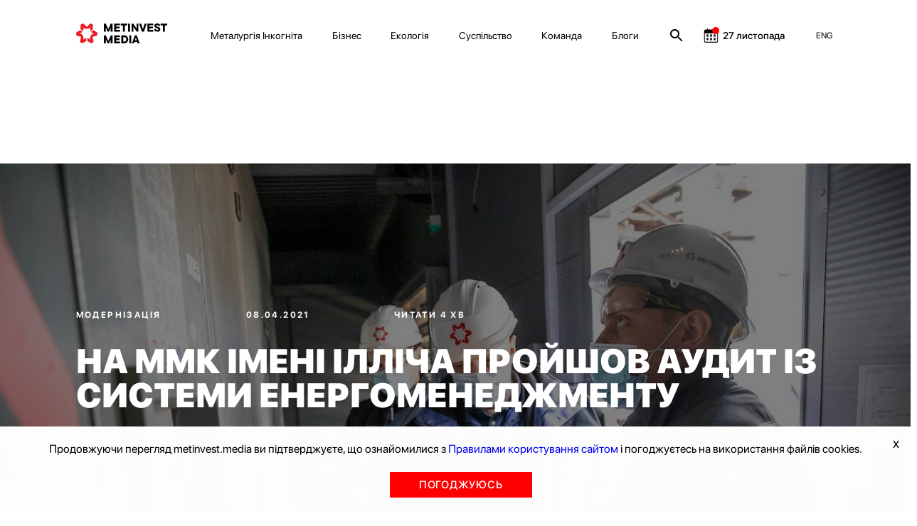

--- FILE ---
content_type: text/html; charset=utf-8
request_url: https://metinvest.media/page/na-mmki-proshel-audit-po-sisteme-energomenedzhmenta
body_size: 19313
content:
<!DOCTYPE html>
<html>
<head>
    <meta charset="UTF-8">
    <meta content="width=device-width, initial-scale=1, maximum-scale=1, user-scalable=no, shrink-to-fit=no" name="viewport">

    <link rel="shortcut icon" type="image/png" href="/dist/images/favicon.ico" />


    <link rel="stylesheet" href="/dist/css/site.css?v=8YbvTWsV1vUMW6JUtZIWvkFzp3zLJ-9SD9D1qImicA8" />

    
        <!-- Global site tag (gtag.js) - Google Analytics -->
        <script async src="https://www.googletagmanager.com/gtag/js?id=UA-154582588-1"></script>
        <script>
          window.dataLayer = window.dataLayer || [];
          function gtag(){dataLayer.push(arguments);}
          gtag('js', new Date());

          gtag('config', 'UA-154582588-1');
        </script>
    

    
<title>На ММКІ пройшов аудит із системи енергоменеджменту</title>
<meta property="og:type" content="website">
<meta name="description">
<meta property="og:description">
<meta property="og:title" content="На ММКІ пройшов аудит із системи енергоменеджменту">
	<meta property="og:image" content="https://metinvest.media/data/page/card/e4/1b/e41b2f3921094c05b09cc90822c04279_1280x853.jpg">
		<meta property="og:image:width" content="1280">
		<meta property="og:image:height" content="853">
<meta name="keywords">
<meta property="og:locale" content="uk">
	<meta property="fb:app_id" content="185074956134031">


			<link rel="alternate" hreflang="en" href="//metinvest.media/en/page/na-mmki-proshel-audit-po-sisteme-energomenedzhmenta">
	<link rel="canonical" href="//metinvest.media/ua/page/na-mmki-proshel-audit-po-sisteme-energomenedzhmenta" />





    
<script>
    window.readyQueue = [];
    window.$ = function(callback) {
        if (typeof callback == "function") {
            window.readyQueue.push({ callback: callback });
            return window.$;
        }

        return {
            ready: window.$
        };
    };

    window.readyScriptsQueue = [];
    window.readyScripts = function (urls, callback) {
        window.readyQueue.push({ urls: urls, callback: callback });
    }
</script>
	<style>
		.cursorPointer {
			cursor: pointer !important;
		}
	</style>
	<script>
	document.addEventListener('DOMContentLoaded', function(){
		setTimeout(() => {
				for (let item of document.querySelectorAll("img")){
        			if (!item.currentSrc)
        				continue
        			
        			item.classList.add("cursorPointer");
        		}	
		}, 1000)
	});
</script>
    

    <script type="application/ld+json">
    {
      "@context": "https://schema.org",
      "@type": "Organization",
      "url": "https://metinvest.media/",
      "logo": "https://metinvest.media/dist/images/seo-logo.svg"
    }
    </script>

	
        <script type="application/ld+json">
		     {"@context":"http://schema.org","@type":"NewsArticle","mainEntityOfPage":{"@type":"WebPage","@id":"//metinvest.media/ua/page/na-mmki-proshel-audit-po-sisteme-energomenedzhmenta"},"headline":"На ММКІ пройшов аудит із системи енергоменеджменту","datePublished":"2021-04-09T11:46:18+03:00","dateModified":"2023-09-14T11:22:52+03:00","image":["https://metinvest.media/data/page/card/e4/1b/e41b2f3921094c05b09cc90822c04279_1280x853.jpg"]}
		</script>
    

    
<!-- Global site tag (gtag.js) - Google Analytics -->

    <script async src="https://www.googletagmanager.com/gtag/js?id=UA-154582588-1"></script>

    <!-- Facebook Pixel Code -->
    <script>
        !function(f,b,e,v,n,t,s)
        {if(f.fbq)return;n=f.fbq=function(){n.callMethod?
        n.callMethod.apply(n,arguments):n.queue.push(arguments)};
        if(!f._fbq)f._fbq=n;n.push=n;n.loaded=!0;n.version='2.0';
        n.queue=[];t=b.createElement(e);t.async=!0;
        t.src=v;s=b.getElementsByTagName(e)[0];
        s.parentNode.insertBefore(t,s)}(window,document,'script',
        'https://connect.facebook.net/en_US/fbevents.js');
        fbq('init', '1013652595698459');
        fbq('track', 'PageView');
    </script>
    <noscript>
        <img height="1" width="1"
        src="https://www.facebook.com/tr?id=1013652595698459&ev=PageView
        &noscript=1"/>
    </noscript>
    <!-- End Facebook Pixel Code -->
    
    
	<!-- Facebook Pixel Code -->
	<script>

!function(f,b,e,v,n,t,s)

{if(f.fbq)return;n=f.fbq=function(){n.callMethod?

n.callMethod.apply(n,arguments):n.queue.push(arguments)};

if(!f._fbq)f._fbq=n;n.push=n;n.loaded=!0;n.version='2.0';

n.queue=[];t=b.createElement(e);t.async=!0;

t.src=v;s=b.getElementsByTagName(e)[0];

s.parentNode.insertBefore(t,s)}(window, document,'script',

'https://connect.facebook.net/en_US/fbevents.js');

fbq('init', '397989391323122');

fbq('track', 'PageView');

</script>
	<noscript><img height="1" width="1" style="display:none" src="https://www.facebook.com/tr?id=397989391323122&ev=PageView&noscript=1"/></noscript>
	<!-- End Facebook Pixel Code -->

	<!-- BEGIN PLERDY CODE -->
	<script type="text/javascript" defer>
        var _protocol = (("https:" == document.location.protocol) ? " https://" : " http://");
        var _site_hash_code = "3fc4f917744033da423e43771861b1af";
        var _suid = 9971;
        </script>
	<script type="text/javascript" defer src="https://a.plerdy.com/public/js/click/main.js"></script>
	<!-- END PLERDY CODE -->

<script>
  window.dataLayer = window.dataLayer || [];
  function gtag(){dataLayer.push(arguments);}
  gtag('js', new Date());

  gtag('config', 'UA-154582588-1');
</script>


<!-- Hotjar Tracking Code for https://metinvest.media/ -->
<script>
    (function(h,o,t,j,a,r){
    h.hj=h.hj||function(){(h.hj.q=h.hj.q||[]).push(arguments)};
    h._hjSettings={hjid:2486885,hjsv:6};
    a=o.getElementsByTagName('head')[0];
    r=o.createElement('script');r.async=1;
    r.src=t+h._hjSettings.hjid+j+h._hjSettings.hjsv;
    a.appendChild(r);
    })(window,document,'https://static.hotjar.com/c/hotjar-','.js?sv=');
</script>
</head>
<body>
    <script>
	window.formatYoutubeUrl = function (inputLink){
		if (!inputLink)
			return;
		
		let resultLink = "";
		
        if (inputLink.includes("watch?v=")) {
        	resultLink = inputLink.replace("watch?v=", "embed/");
        } else if (inputLink.includes("embed")) {
        	resultLink = inputLink;
        } else if (inputLink.includes("https://youtu.be/")) {
        	resultLink = inputLink.replace("https://youtu.be/", "https://www.youtube.com/embed/")
        } else {
        	console.log("can not parse youtube url " + inputLink)
        }
        let amp = "&amp;"
        
        if (!resultLink)
        	return "";
        
        if (resultLink.includes(amp)) {
        	resultLink = resultLink.slice(0,resultLink.indexOf(amp))
        }
        
        return resultLink;
	}
</script>
<script>
	window.calendarHidePrevMonth = function(){
		var $el = $("#evPopDate");
		var $footerEl = $(".footer__date")
		
		if (!$el || !$footerEl)
			return ;
		
		var calendarText = $el[0].innerText;
		
		if (!calendarText)
			return ;
		
		var sp = calendarText.split(".")
		
		if (!sp || sp.length !== 2)
			return ;
		
			if (sp[0] === "01" || sp[0] === "1"){
				$footerEl.hide();
			} else {
				$footerEl.show();
		}
	};
</script>

<tpl id="WindowManager_WindowTemplate" style="display:none">
    &lt;div class=&quot;modal fade&quot; style=&quot;display: none;&quot; data-js-unit=&quot;AjaxWindow&quot; data-js-unit-options=&quot;{&amp;quot;mode&amp;quot;:&amp;quot;custom&amp;quot;}&quot;&gt;
        &lt;div class=&quot;modal-dialog&quot;&gt;
            &lt;div data-ajax-url=&quot;/ua/page/pagecard/card&quot; data-js-unit=&quot;AjaxUnit&quot; data-js-unit-options=&quot;{&amp;quot;successAction&amp;quot;:&amp;quot;setHtml&amp;quot;,&amp;quot;errorAction&amp;quot;:&amp;quot;alert&amp;quot;}&quot; data-ajax=&quot;ajax-window-loader&quot; data-ajax-data=&quot;&quot;&gt;
                &lt;div data-state=&quot;initial&quot;&gt;

                &lt;/div&gt;
                &lt;div data-state=&quot;loading&quot; style=&quot;display: none;&quot;&gt;
                    &lt;div class=&quot;modal-content&quot;&gt;
                        &lt;div class=&quot;modal-header&quot;&gt;
                            &lt;button type=&quot;button&quot; class=&quot;close&quot; data-dismiss=&quot;modal&quot; aria-label=&quot;Close&quot;&gt;
                                &lt;span aria-hidden=&quot;true&quot;&gt;×&lt;/span&gt;
                            &lt;/button&gt;
                            &lt;h4 class=&quot;modal-title&quot;&gt;&lt;/h4&gt;
                        &lt;/div&gt;
                        &lt;div class=&quot;modal-body&quot;&gt;
                            &lt;div class=&quot;h1 text-center&quot;&gt;Завантаження ...&lt;/div&gt;
                        &lt;/div&gt;
                    &lt;/div&gt;
                &lt;/div&gt;
                &lt;div data-state=&quot;success&quot; style=&quot;display: none;&quot;&gt;

                &lt;/div&gt;
            &lt;/div&gt;
            &lt;!-- /.modal-content --&gt;
        &lt;/div&gt;
        &lt;!-- /.modal-dialog --&gt;
    &lt;/div&gt;
</tpl>

<div data-js-unit="InlineJsUnit">
    <div id="WindowManager_WindowContainer"></div>

    <script type="text" data-inline-js-unit="ready" data-js-unit-method="ready">
        this.on("open.AjaxWindow", function(e) {
            alert("open")
        })
    </script>

</div>

<div style="position: absolute; left: -9000px" id="photoswipe_preload_root"></div>
<!-- Root element of PhotoSwipe. Must have class pswp. -->
<div class="pswp" tabindex="-1" role="dialog" aria-hidden="true" id="photoswipe_root" data-role="none">

    <!-- Background of PhotoSwipe. 
         It's a separate element as animating opacity is faster than rgba(). -->
    <div class="pswp__bg"></div>

    <!-- Slides wrapper with overflow:hidden. -->
    <div class="pswp__scroll-wrap">

        <!-- Container that holds slides. 
            PhotoSwipe keeps only 3 of them in the DOM to save memory.
            Don't modify these 3 pswp__item elements, data is added later on. -->
        <div class="pswp__container">
            <div class="pswp__item"></div>
            <div class="pswp__item"></div>
            <div class="pswp__item"></div>
        </div>

        <!-- Default (PhotoSwipeUI_Default) interface on top of sliding area. Can be changed. -->
        <div class="pswp__ui pswp__ui--hidden">

            <div class="pswp__top-bar">

                <!--  Controls are self-explanatory. Order can be changed. -->

                <div class="pswp__counter"></div>

                <button class="pswp__button pswp__button--close" title="Закрыть (Esc)" data-role="none"></button>

                <!-- <button class="pswp__button pswp__button--share" title="Share" data-role="none"></button> -->

                <button class="pswp__button pswp__button--fs" title="На полный экран" data-role="none"></button>

                <button class="pswp__button pswp__button--zoom" title="Увеличить" data-role="none"></button>

                <!-- Preloader demo http://codepen.io/dimsemenov/pen/yyBWoR -->
                <!-- element will get class pswp__preloader--active when preloader is running -->
                <div class="pswp__preloader">
                    <div class="pswp__preloader__icn">
                      <div class="pswp__preloader__cut">
                        <div class="pswp__preloader__donut"></div>
                      </div>
                    </div>
                </div>
            </div>

            <div class="pswp__share-modal pswp__share-modal--hidden pswp__single-tap">
                <div class="pswp__share-tooltip"></div> 
            </div>

            <button class="pswp__button pswp__button--arrow--left" title="Previous (arrow left)" data-role="none">
            </button>

            <button class="pswp__button pswp__button--arrow--right" title="Next (arrow right)" data-role="none">
            </button>

            <div class="pswp__caption">
                <div class="pswp__caption__center"></div>
            </div>

        </div>
    </div>
</div>
<tpl id="tpl_video_block" style="display:none">
    &lt;div class=&quot;video_card&quot; data-js-unit=&quot;ui/VideoCard&quot;&gt;
        &lt;div class=&quot;thumb_rel&quot; data-block=&quot;thumb&quot;&gt;
            &lt;div class=&quot;play_btn&quot; data-block=&quot;play&quot;&gt;&lt;/div&gt;
&#x9;&#x9;&#x9;
            &lt;table class=&quot;thumb&quot;&gt;&lt;tr&gt;&lt;td valign=&quot;middle&quot;&gt;
                &lt;img data-block=&quot;image&quot; width=&quot;100%&quot;&gt;&#x9;&#x9;&#x9;&#x9;
            &lt;/td&gt;&lt;/tr&gt;&lt;/table&gt;
        &lt;/div&gt;
&#x9;&#x9;
        &lt;div class=&quot;video&quot; data-block=&quot;video&quot;&gt;
            &lt;iframe frameborder=&quot;0&quot; allowfullscreen width=&quot;100%&quot; height=&quot;100%&quot;&gt;&lt;/iframe&gt;
        &lt;/div&gt;&#x9;&#x9;&#x9;&#x9;
    &lt;/div&gt;
</tpl>



<style>
	.notInitialized {
		display: none !important;
	}
</style>

<header class="header header--black notInitialized">

    <div class="mobile-menu">
        <div class="grid">
            <div class="grid__offset-3">
                <div class='mobile-info'>

                    <a href="/ua/page/search">
                        <svg width="24" height="24" viewBox="0 0 24 24" fill="inherit" xmlns="http://www.w3.org/2000/svg">
                            <path d="M15.5 14H14.71L14.43 13.73C15.41 12.59 16 11.11 16 9.5C16 5.91 13.09 3 9.5 3C5.91 3 3 5.91 3 9.5C3 13.09 5.91 16 9.5 16C11.11 16 12.59 15.41 13.73 14.43L14 14.71V15.5L19 20.49L20.49 19L15.5 14ZM9.5 14C7.01 14 5 11.99 5 9.5C5 7.01 7.01 5 9.5 5C11.99 5 14 7.01 14 9.5C14 11.99 11.99 14 9.5 14Z" fill="inherit"/>
                        </svg>
                    </a>

                    <div class="socials">
                        <a href="https://www.facebook.com/metinvest" target="_blank" class="socials__item">
                            <img src='/dist/images/facebook.svg' alt=''/>
                        </a>
                        <a href="https://www.linkedin.com/company/metinvest" target="_blank" class="socials__item">
                            <img src='/dist/images/linkedin.svg' alt=''/>
                        </a>
                        <a href="https://twitter.com/metinvest" target="_blank" class="socials__item">
                            <img src='/dist/images/twitter.svg' alt=''/>
                        </a>
                        <a href="https://www.instagram.com/metinvest" target="_blank" class="socials__item">
                            <img src='/dist/images/instagram.svg' alt=''/>
                        </a>

                        <a href="/account/login" class="login-link__button-mobile" style="display: none">
                            <svg width="14" height="18" viewBox="0 0 14 18" fill="none" xmlns="http://www.w3.org/2000/svg">
                                <path fill-rule="evenodd" clip-rule="evenodd" d="M11.5971 4.97529C11.5971 7.585 9.53988 9.70059 7.00219 9.70059C4.46451 9.70059 2.40731 7.585 2.40731 4.97529C2.40731 2.36559 4.46451 0.25 7.00219 0.25C9.53988 0.25 11.5971 2.36559 11.5971 4.97529ZM10.9461 12.3629C12.407 12.6587 13.3608 13.1414 13.7696 13.9198C14.0766 14.5274 14.0766 15.2507 13.7696 15.8582C13.3608 16.6367 12.4449 17.1505 10.9309 17.4152C10.2563 17.5512 9.57342 17.6396 8.88707 17.6798C8.2512 17.7499 7.61534 17.7499 6.9719 17.7499H5.81372C5.57149 17.7188 5.33682 17.7032 5.10973 17.7032C4.42335 17.6679 3.74032 17.582 3.06587 17.4463C1.6049 17.1661 0.651101 16.6678 0.242331 15.8894C0.0845308 15.5878 0.00133863 15.2509 9.66883e-05 14.9085C-0.00319245 14.564 0.0774838 14.2241 0.234761 13.9198C0.635962 13.1414 1.58976 12.6354 3.06587 12.3629C3.74329 12.2299 4.42865 12.1441 5.1173 12.106C6.377 12.0045 7.6425 12.0045 8.90221 12.106C9.58819 12.146 10.2709 12.2318 10.9461 12.3629Z"/>
                            </svg>
                        </a>
                    </div>
                </div>

                <nav class="mobile-nav">
                    <ul class='mobile-nav__list'>
                            <li class="mobile-nav__item">
                                <a href="/ua/pages/metallurgy-incognita" class="mobile-nav__link">Металургія Інкогніта</a>
                            </li>
                            <li class="mobile-nav__item">
                                <a href="/ua/pages/business" class="mobile-nav__link">Бізнес</a>
                            </li>
                            <li class="mobile-nav__item">
                                <a href="/ua/pages/ecology" class="mobile-nav__link">Екологія</a>
                            </li>
                            <li class="mobile-nav__item">
                                <a href="/ua/pages/society" class="mobile-nav__link">Суспільство</a>
                            </li>
                            <li class="mobile-nav__item">
                                <a href="/ua/pages/team" class="mobile-nav__link">Команда</a>
                            </li>
                            <li class="mobile-nav__item">
                                <a href="/ua/pages/blogs" class="mobile-nav__link">Блоги</a>
                            </li>
                    </ul>
                </nav>

                <div class="press-info">
                    <div class='press-info__title'>
                        На зв'язку 24/7
                    </div>
                    <a href='mailto:online@metinvestholding.com' class='press-info__contacts'>online@metinvestholding.com</a>
                    <a class="press-info__contacts" href="https://m.me/metinvest" target="_blank">m.me/metinvest</a>
                </div>
                <div class="header-lang mobile-header-lang">
                        <span class="link lang-switch" data-js-unit="InlineJsUnit">
                <a class="link" href="//metinvest.media/en/page/na-mmki-proshel-audit-po-sisteme-energomenedzhmenta">
                            <span>ENG</span>
                </a>
    </span>

                </div>
            </div>
        </div>
    </div>

    <div class="grid">
        <div class="offset-1 col-11">
            <div class="header__inner">
                <a href="/ua" class="logo logo--black">
                    <img src="/dist/images/black-logo.svg" alt=""/>
                </a>
                <a href="/ua" class="logo logo--white">
                    <img src="/dist/images/white-logo.svg" alt=""/>
                </a>
                <nav class="nav">
                    <ul class="nav__list">
                        <li class="nav__item site-menu">
                            <ul>
                                    <li class="nav__item">
                                        <a href="/ua/pages/metallurgy-incognita" class="nav__link">Металургія Інкогніта</a>
                                    </li>
                                    <li class="nav__item">
                                        <a href="/ua/pages/business" class="nav__link">Бізнес</a>
                                    </li>
                                    <li class="nav__item">
                                        <a href="/ua/pages/ecology" class="nav__link">Екологія</a>
                                    </li>
                                    <li class="nav__item">
                                        <a href="/ua/pages/society" class="nav__link">Суспільство</a>
                                    </li>
                                    <li class="nav__item">
                                        <a href="/ua/pages/team" class="nav__link">Команда</a>
                                    </li>
                                    <li class="nav__item">
                                        <a href="/ua/pages/blogs" class="nav__link">Блоги</a>
                                    </li>
                            </ul>
                        </li>

                        <li class="nav__item search-link">
                            <a href="/ua/page/search">
                                <svg width="24" height="24" viewBox="0 0 24 24" fill="inherit" xmlns="http://www.w3.org/2000/svg">
                                    <path d="M15.5 14H14.71L14.43 13.73C15.41 12.59 16 11.11 16 9.5C16 5.91 13.09 3 9.5 3C5.91 3 3 5.91 3 9.5C3 13.09 5.91 16 9.5 16C11.11 16 12.59 15.41 13.73 14.43L14 14.71V15.5L19 20.49L20.49 19L15.5 14ZM9.5 14C7.01 14 5 11.99 5 9.5C5 7.01 7.01 5 9.5 5C11.99 5 14 7.01 14 9.5C14 11.99 11.99 14 9.5 14Z" fill="inherit"/>
                                </svg>
                            </a>
                        </li>


                        <li class="nav__item calendar-link event-calendar">

	                        <a href="/ua/calendar">
		                        <div>
									<svg width="24" height="24" viewBox="0 0 24 24" fill="none" xmlns="http://www.w3.org/2000/svg">
										<g clip-path="url(#clip0)">
											<path d="M19.9219 3.5625H18.125V2.625C18.125 2.27984 17.8452 2 17.5 2C17.1548 2 16.875 2.27984 16.875 2.625V3.5625H8.125V2.625C8.125 2.27984 7.8452 2 7.5 2C7.1548 2 6.875 2.27984 6.875 2.625V3.5625H5.07812C3.65652 3.5625 2.5 4.71902 2.5 6.14062V19.4219C2.5 20.8435 3.65652 22 5.07812 22H19.9219C21.3435 22 22.5 20.8435 22.5 19.4219V6.14062C22.5 4.71902 21.3435 3.5625 19.9219 3.5625ZM21.25 19.4219C21.25 20.1554 20.6554 20.75 19.9219 20.75H5.07812C4.34461 20.75 3.75 20.1554 3.75 19.4219V9.07031C3.75 8.96246 3.83746 8.875 3.94531 8.875H21.0547C21.1625 8.875 21.25 8.96246 21.25 9.07031V19.4219Z" fill="inherit" />
											<mask id="path-2-outside-1" maskUnits="userSpaceOnUse" x="5.5" y="10" width="14" height="9" fill="black">
												<rect fill="white" x="5.5" y="10" width="14" height="9" />
												<path fill-rule="evenodd" clip-rule="evenodd" d="M13.5 11H11.5V13H13.5V11ZM8.5 16H6.5V18H8.5V16ZM16.5 11H18.5V13H16.5V11ZM8.5 11H6.5V13H8.5V11ZM11.5 16H13.5V18H11.5V16ZM18.5 16H16.5V18H18.5V16Z" />
											</mask>
											<path fill-rule="evenodd" clip-rule="evenodd" d="M13.5 11H11.5V13H13.5V11ZM8.5 16H6.5V18H8.5V16ZM16.5 11H18.5V13H16.5V11ZM8.5 11H6.5V13H8.5V11ZM11.5 16H13.5V18H11.5V16ZM18.5 16H16.5V18H18.5V16Z" fill="inherit" />
											<path d="M11.5 11V10.5H11V11H11.5ZM13.5 11H14V10.5H13.5V11ZM11.5 13H11V13.5H11.5V13ZM13.5 13V13.5H14V13H13.5ZM6.5 16V15.5H6V16H6.5ZM8.5 16H9V15.5H8.5V16ZM6.5 18H6V18.5H6.5V18ZM8.5 18V18.5H9V18H8.5ZM18.5 11H19V10.5H18.5V11ZM16.5 11V10.5H16V11H16.5ZM18.5 13V13.5H19V13H18.5ZM16.5 13H16V13.5H16.5V13ZM6.5 11V10.5H6V11H6.5ZM8.5 11H9V10.5H8.5V11ZM6.5 13H6V13.5H6.5V13ZM8.5 13V13.5H9V13H8.5ZM13.5 16H14V15.5H13.5V16ZM11.5 16V15.5H11V16H11.5ZM13.5 18V18.5H14V18H13.5ZM11.5 18H11V18.5H11.5V18ZM16.5 16V15.5H16V16H16.5ZM18.5 16H19V15.5H18.5V16ZM16.5 18H16V18.5H16.5V18ZM18.5 18V18.5H19V18H18.5ZM11.5 11.5H13.5V10.5H11.5V11.5ZM12 13V11H11V13H12ZM13.5 12.5H11.5V13.5H13.5V12.5ZM13 11V13H14V11H13ZM6.5 16.5H8.5V15.5H6.5V16.5ZM7 18V16H6V18H7ZM8.5 17.5H6.5V18.5H8.5V17.5ZM8 16V18H9V16H8ZM18.5 10.5H16.5V11.5H18.5V10.5ZM19 13V11H18V13H19ZM16.5 13.5H18.5V12.5H16.5V13.5ZM16 11V13H17V11H16ZM6.5 11.5H8.5V10.5H6.5V11.5ZM7 13V11H6V13H7ZM8.5 12.5H6.5V13.5H8.5V12.5ZM8 11V13H9V11H8ZM13.5 15.5H11.5V16.5H13.5V15.5ZM14 18V16H13V18H14ZM11.5 18.5H13.5V17.5H11.5V18.5ZM11 16V18H12V16H11ZM16.5 16.5H18.5V15.5H16.5V16.5ZM17 18V16H16V18H17ZM18.5 17.5H16.5V18.5H18.5V17.5ZM18 16V18H19V16H18Z" fill="inherit" mask="url(#path-2-outside-1)" />
										</g>
										<circle cx="19" cy="5" r="5" fill="#FF0000" />
										<defs>
											<clipPath id="clip0">
												<rect width="20" height="20" fill="white" transform="translate(2.5 2)" />
											</clipPath>
										</defs>
									</svg>
		                        </div>
		                        <div id="header__date__business" data-date="2025-11-27">27 листопада</div>
	                        </a>

                        </li>

                            <li class="nav__item login-link" style="display: none;">

                                <button type="button" data-toggle="modal" data-target="#loginModal" class="login-link__button">
                                    <svg width="14" height="18" viewBox="0 0 14 18" fill="none" xmlns="http://www.w3.org/2000/svg">
                                        <path fill-rule="evenodd" clip-rule="evenodd" d="M11.5971 4.97529C11.5971 7.585 9.53988 9.70059 7.00219 9.70059C4.46451 9.70059 2.40731 7.585 2.40731 4.97529C2.40731 2.36559 4.46451 0.25 7.00219 0.25C9.53988 0.25 11.5971 2.36559 11.5971 4.97529ZM10.9461 12.3629C12.407 12.6587 13.3608 13.1414 13.7696 13.9198C14.0766 14.5274 14.0766 15.2507 13.7696 15.8582C13.3608 16.6367 12.4449 17.1505 10.9309 17.4152C10.2563 17.5512 9.57342 17.6396 8.88707 17.6798C8.2512 17.7499 7.61534 17.7499 6.9719 17.7499H5.81372C5.57149 17.7188 5.33682 17.7032 5.10973 17.7032C4.42335 17.6679 3.74032 17.582 3.06587 17.4463C1.6049 17.1661 0.651101 16.6678 0.242331 15.8894C0.0845308 15.5878 0.00133863 15.2509 9.66883e-05 14.9085C-0.00319245 14.564 0.0774838 14.2241 0.234761 13.9198C0.635962 13.1414 1.58976 12.6354 3.06587 12.3629C3.74329 12.2299 4.42865 12.1441 5.1173 12.106C6.377 12.0045 7.6425 12.0045 8.90221 12.106C9.58819 12.146 10.2709 12.2318 10.9461 12.3629Z"/>
                                    </svg>
                                </button>
                                <!-- Modal -->
                                <div class="modal fade" id="loginModal" tabindex="-1" role="dialog" aria-labelledby="exampleModalLabel" aria-hidden="true" style="display: none;">
                                    <div class="modal-dialog" role="document">
                                        <div class="modal-content">
                                            <div class="modal-body">
	                                            

<div class="autorization-block">

	<form method="post" class="form" action="/account/login?ReturnUrl=/page/na-mmki-proshel-audit-po-sisteme-energomenedzhmenta">
	<input name="__RequestVerificationToken" type="hidden" value="CfDJ8OeHVNRaIapIkdi0nhbKAT8i0Rzjt5_3f43Pw5pOWOzdpTGMh3Z7VKBezdk9SCCWc3Y9lCJJ_7YSKmUXOaVQwz7TYOyawL5mjfBdasVwzSqHLb57IhdJ2GsfbWpk6tcRjA4FX3LoEFUfjvbHp5-C1-Y" />
		<div class="heade-text">Войти</div>
		<div class="line"></div>
		<div class="extra-links">
			<div class="caption">За допомогою:</div>
			<div class="extra-links__socials">
				<a class="" href="/ua/page/pagecard/card?provider=Google&amp;returnurl=%2Fpage%2Fna-mmki-proshel-audit-po-sisteme-energomenedzhmenta&amp;page=%2FAccount%2FExternalLogin">
					<img src="/dist/images/google.png"/>
				</a>
				<a class="" href="/ua/page/pagecard/card?provider=Facebook&amp;returnurl=%2Fpage%2Fna-mmki-proshel-audit-po-sisteme-energomenedzhmenta&amp;page=%2FAccount%2FExternalLogin">
					<img src="/dist/images/facebook.png"/>
				</a>
			</div>
		</div>

		<div class="line"></div>

		<div class="text-danger validation-summary-valid" data-valmsg-summary="true"><ul><li style="display:none"></li>
</ul></div>

		<div class="form-group">
			<div class="label">
				<label for="Login">Email / телефон</label>
			</div>
			<div class="input">
				<input class="form-control" type="text" data-val="true" data-val-required="Поле Email / телефон обов&#x27;язково для заповнення." id="Login" name="Login" value="" />
				<span class="text-danger field-validation-valid" data-valmsg-for="Login" data-valmsg-replace="true"></span>
			</div>
		</div>

		<div class="form-group">
			<div class="label">
				<label for="Password">Пароль</label>
			</div>
			<div class="input">
				<input class="form-control" type="password" data-val="true" data-val-required="Поле Пароль обов&#x27;язково для заповнення." id="Password" name="Password" />
				<span class="text-danger field-validation-valid" data-valmsg-for="Password" data-valmsg-replace="true"></span>
			</div>
		</div>
		<div class="form-group">
			<div class="checkbox">
			</div>
		</div>
		<div class="form-group">
			<button type="submit" class="btn btn-default custom-btn">Увійти</button>
		</div>
		<div class="bottom-block">
			<a href="/account/forgot-password" class="link">Забули пароль?</a>
		</div>


	</form>
</div>
                                            </div>
                                        </div>
                                    </div>
                                </div>
                            </li>

                        <div class="nav__item mobile-menu-btn">
                            <div>
                                <span></span>
                            </div>
                        </div>
                    </ul>
                </nav>
                <div class="header-lang">
                        <span class="link lang-switch" data-js-unit="InlineJsUnit">
                <a class="link" href="//metinvest.media/en/page/na-mmki-proshel-audit-po-sisteme-energomenedzhmenta">
                            <span>ENG</span>
                </a>
    </span>

                </div>
            </div>
        </div>

    </div>
</header>

<div class="overline__hide"></div>
<script>
	


	const headDropBlock = document.querySelector('.modal-profile');
	const userPhotos = document.querySelector('[data-target="#profileModal"]');

	if (userPhotos) {
		userPhotos.addEventListener('click', () => {

			document.querySelector('.overline__hide').classList.toggle('overline__show');
			headDropBlock.classList.toggle('block__modal__show');


			document.querySelector('.overline__hide').addEventListener('click', () => {
				headDropBlock.classList.remove('block__modal__show');
				headDropBlock.style.display = "none";
				document.querySelector('.overline__hide').classList.remove('overline__show');
			})

			headDropBlock.addEventListener('click', () => {
				headDropBlock.classList.remove('block__modal__show');
				headDropBlock.style.display = "none";
				document.querySelector('.overline__hide').classList.remove('overline__show');
			})
		});	
	}	
</script>


<main>
    


    
            

    <div class="main article article-LongRead " data-placeholder-entity="{&quot;entityName&quot;:&quot;PageCard&quot;,&quot;entityId&quot;:3216}">

        <div class="article-hero" style="background-image: url(/data/page/card/e4/1b/_crop_1920x1080_x0y0w1280h720/dc84ec21/e41b2f3921094c05b09cc90822c04279_1280x853.jpg)">
            <div class="article-hero__heading">
                    <a class="supertag c-white" href="/ua/page/tag/57">
                        Модернізація
                    </a>
                <span class="supertag c-white">08.04.2021</span>
                <span class="supertag c-white no-margin">
                        Читати 4 хв
                </span>

                <h1 class="heading heading--main heading--white">
                        <p>На ММК імені Ілліча пройшов аудит із системи енергоменеджменту</p>

                </h1>
            </div>
            
            <div class="opacity-layer"></div>
        </div>
        <div class="grid article__grid">
            <div class="grid__col-3 article__sidebar">
                
                
    <a class="geo-tag" href="/ua/page/tag/52">
        Маріуполь
    </a>
    <ul class="tags-sidebar">
            <li>
                <a class="tags-sidebar-item" href="/ua/page/tags?tag=%D0%9C%D0%9C%D0%9A%D0%98%20">
                    ММКИ 
                </a>
            </li>
            <li>
                <a class="tags-sidebar-item" href="/ua/page/tags?tag=%D0%B0%D1%83%D0%B4%D0%B8%D1%82">
                    аудит
                </a>
            </li>
            <li>
                <a class="tags-sidebar-item" href="/ua/page/tags?tag=%D1%8D%D0%BD%D0%B5%D1%80%D0%B3%D0%BE%D1%8D%D1%84%D1%84%D0%B5%D0%BA%D1%82%D0%B8%D0%B2%D0%BD%D0%BE%D1%81%D1%82%D1%8C">
                    энергоэффективность
                </a>
            </li>
    </ul>

                
                <div class="ui-n-toolbar-left" data-placeholder-entity="{&quot;entityName&quot;:&quot;PageCard&quot;,&quot;entityId&quot;:3216}">
                    <div>
		<div data-placeholder-entity="{&quot;entityName&quot;:&quot;PageCard&quot;,&quot;entityId&quot;:3126}">
			<a href="/ua/page/novoe-pokolenie-rukovoditeley-mmki" class="vertical-card vertical-card--text" style="background-image: url(/data/page/card/31/ad/_max_800x800_x729y0w827h1240/f8dc52de/31adf80f364c43c7b8d9120d550e6735_1860x1240.jpg)">
				<div class="material-type"></div>
				<div class="card__timer">Читати 4 хв</div>
				<div class="vertical-card__info">
					<div class="supertag c-white">Кар&#x27;єра</div>
					<div class="vertical-card__title c-white"><p>«Новое поколение руководителей» ММКИ</p>
</div>
				</div>
				<div class="gradient-layer"></div>
			</a>
		</div>

</div>

                </div>
            </div>
            <div class="grid__col-9 article__content">


                <div class="html-content" data-js-unit="HtmlContent">
                    <div class="container">

                                <div data-placeholder-entity="{&quot;entityName&quot;:&quot;PageCard&quot;,&quot;entityId&quot;:3216}">
                                    
                                </div>
                            <div data-placeholder-entity="{&quot;entityName&quot;:&quot;PageCard&quot;,&quot;entityId&quot;:3216}">
                                <div class="row" style="">
<div class="col-md-12">
<p><b>Минулого&nbsp;року&nbsp;меткомбінат імені Ілліча Групи Метінвест пройшов сертифікацію на відповідність вимогам нового стандарту версії ISO 50 001: 2018, виданого на три роки. Тепер, для підтвердження взятих зобов'язань, меткомбінат проходить щорічний наглядовий аудит, на якому демонструє результати від заходів, спрямованих на підвищення енергоефективності.</b></p>

<p>Протягом трьох днів аудитори компанії &laquo;Технічні та управлінські послуги&raquo;, офіційного представника TÜV SÜD Management Service GmbH в Україні, відвідали тринадцять підрозділів меткомбінату імені Ілліча Групи Метінвест. Основна увага перевіряючих була&nbsp;зосереджена&nbsp;на виконанні програми енергозбереження за звітний період.</p>
</div>
</div>

<div class="row" style="">
<div class="col-md-12"><img data-filename="NNK_2605_1.jpg" src="/data/file/ea/12/ea12897309da46d69b2669d8b280bd5a_1200x800.jpeg" /></div>
</div>

<div class="row" style="">
<div class="col-md-12">
<p>Наприклад, минулого&nbsp;року, спільно з компанією YASNO, в теплосиловому цеху встановили сучасні енергоефективні компресорні установки й&nbsp;модернізували систему освітлення. На аглофабриці&nbsp;&ndash;&nbsp;оцінили роботу конвеєрних випалювальних машин, де встановили&nbsp;енергоефективні пальники та&nbsp;провели&nbsp;модернізацію&nbsp;горнів.</p>
</div>
</div>

<div class="row" style="">
<div class="col-md-12"><img data-filename="NNK_2612_1.jpg" src="/data/file/df/fd/dffd139a1d9d4687ad33711e2ab205b9_1008x672.jpeg" /></div>
</div>

<div class="row" style="">
<div class="col-md-12" style="background: #ededed; margin: 20px 0; padding: 45px 40px;">
<div style="padding-left:50px; padding-top: 25px; background-image: url(/plugins/content-builder/assets/minimalist-blocks/images/symbolBack.png); background-repeat: no-repeat; background-size: auto 36px;">
<p style="font-size: 20px; font-weight: 300; line-height: 1.55; margin-top: 0; margin-bottom: 20px;">&laquo;Враження від проведеного аудиту залишилися хороші. Намічені кілька років тому напрямки&nbsp;щодо поліпшення енергоефективності на меткомбінаті імені Ілліча підтримуються та&nbsp;виконуються. Це насамперед стосується вдосконалення енергогосподарства в цехах підприємства. Тішить, що до вирішення цих питань підходять комплексно. Також хотілося б відзначити найбільшу кількість впроваджених енергозберігаючих проєктів серед підприємств Групи Метінвест, що також є хорошим показником виконання плану системи енергоменеджменту&raquo;, &ndash; зазначив генеральний директор компанії ТМС, офіційний представник аудиторської фірми TÜV SÜD Михайло Левицький.</p>
</div>
</div>
</div>

<div class="row" style="">
<div class="col-md-12">
<p>У ході зустрічі намітили і&nbsp;плани на майбутнє, серед яких будівництво градирень, модернізація парку компресорних пристроїв у&nbsp;кисневому цеху та продовження модернізації агломераційних машин.</p>
</div>
</div>

<div class="row" style="">
<div class="col-md-12"><img data-filename="NNK_2637_1.jpg" src="/data/file/a9/98/a99817b314214777b8c15c999eda56b2_1200x800.jpeg" /></div>
</div>

<div class="row" style="">
<div class="col-md-12">
<p>У новій версії стандарту сертифіката є кілька відмінностей, представлених у вигляді додаткових параметрів: ризик-менеджмент, лідерство та&nbsp;прихильність.</p>
</div>
</div>

<div class="row">
<div class="col-md-12" style="background: #ededed; margin: 20px 0; padding: 45px 40px;">
<div style="padding-left:50px; padding-top: 25px; background-image: url(/plugins/content-builder/assets/minimalist-blocks/images/symbolBack.png); background-repeat: no-repeat; background-size: auto 36px;">
<p style="font-size: 20px; font-weight: 300; line-height: 1.55; margin-top: 0; margin-bottom: 20px;">&laquo;Отриманий сертифікат ISO 50 001: 2018 підтверджує виконання взятих на себе зобов'язань менеджментом підприємства, спрямованих на оптимізацію енергоспоживання та&nbsp;покращує репутаційний ефект турботи&nbsp;комбінату про навколишнє середовище&raquo;, &ndash;&nbsp;зазначив начальник відділу з енергозбереження меткомбінату імені Ілліча Групи Метінвест Віталій Головченко.</p>
</div>
</div>
</div>

                            </div>
                    </div>
                </div>
                <div class="socials-items">
	<a href="#" class="share-btn" onclick="return false;">Поділитися</a>
	<a href="#" onclick="window.open(&#x27;https://www.facebook.com/dialog/feed?app_id=185074956134031&amp;link=https%3A%2F%2Fmetinvest.media%2Fpage%2Fna-mmki-proshel-audit-po-sisteme-energomenedzhmenta&amp;name=%D0%9D%D0%B0%20%D0%9C%D0%9C%D0%9A%D0%86%20%D0%BF%D1%80%D0%BE%D0%B9%D1%88%D0%BE%D0%B2%20%D0%B0%D1%83%D0%B4%D0%B8%D1%82%20%D1%96%D0%B7%20%D1%81%D0%B8%D1%81%D1%82%D0%B5%D0%BC%D0%B8%20%D0%B5%D0%BD%D0%B5%D1%80%D0%B3%D0%BE%D0%BC%D0%B5%D0%BD%D0%B5%D0%B4%D0%B6%D0%BC%D0%B5%D0%BD%D1%82%D1%83&amp;picture=&amp;caption=&amp;description=&amp;redirect_uri=&amp;display=popup&#x27;, &#x27;Опубликовать в Facebook&#x27;, &#x27;width=640,height=436,toolbar=0,status=0&#x27;); return false;" class="socials__item">
		<svg width="24" height="24" viewBox="0 0 24 24" fill="none" xmlns="http://www.w3.org/2000/svg">
			<path d="M14.7584 11.9884H12.9787V18H10.2824V11.9884H9V9.87574H10.2824V8.50859C10.2824 7.53092 10.7861 6 13.0027 6L15 6.0077V8.05844H13.5508C13.3131 8.05844 12.9789 8.16794 12.9789 8.63432V9.87771H14.994L14.7584 11.9884Z" fill="black" />
		</svg>
	</a>
	<a href="#" onclick="window.open(&#x27;https://www.linkedin.com/shareArticle?mini=true&amp;url=https%3A%2F%2Fmetinvest.media%2Fpage%2Fna-mmki-proshel-audit-po-sisteme-energomenedzhmenta&amp;title=%D0%9D%D0%B0%20%D0%9C%D0%9C%D0%9A%D0%86%20%D0%BF%D1%80%D0%BE%D0%B9%D1%88%D0%BE%D0%B2%20%D0%B0%D1%83%D0%B4%D0%B8%D1%82%20%D1%96%D0%B7%20%D1%81%D0%B8%D1%81%D1%82%D0%B5%D0%BC%D0%B8%20%D0%B5%D0%BD%D0%B5%D1%80%D0%B3%D0%BE%D0%BC%D0%B5%D0%BD%D0%B5%D0%B4%D0%B6%D0%BC%D0%B5%D0%BD%D1%82%D1%83&#x27;, &#x27;Опубликовать в Linked In&#x27;, &#x27;width=540,height=440,toolbar=0,status=0&#x27;); return false;" class="socials__item">
		<svg width="24" height="24" viewBox="0 0 24 24" fill="none" xmlns="http://www.w3.org/2000/svg">
			<g clip-path="url(#clip0)">
				<path d="M18 12.7436V17H15.6418V13.0288C15.6418 12.0317 15.3014 11.3507 14.4475 11.3507C13.7959 11.3507 13.4089 11.8092 13.2379 12.2531C13.1758 12.4117 13.1598 12.632 13.1598 12.8545V16.9998H10.8015C10.8015 16.9998 10.8332 10.2739 10.8015 9.57771H13.16V10.6295C13.1553 10.6378 13.1486 10.6459 13.1444 10.6538H13.16V10.6295C13.4734 10.1249 14.0323 9.40343 15.2853 9.40343C16.8368 9.40343 18 10.4642 18 12.7436ZM8.33446 6C7.52777 6 7 6.55414 7 7.2822C7 7.9948 7.51247 8.56495 8.30351 8.56495H8.31881C9.14133 8.56495 9.65275 7.9948 9.65275 7.2822C9.63709 6.55414 9.14133 6 8.33446 6ZM7.14016 17H9.49763V9.57771H7.14016V17Z" fill="black" />
			</g>
			<defs>
				<clipPath id="clip0">
					<rect width="24" height="24" fill="white" />
				</clipPath>
			</defs>
		</svg>
	</a>
	<a href="#" onclick="window.open(&#x27;https://twitter.com/intent/tweet?url=https%3A%2F%2Fmetinvest.media%2Fpage%2Fna-mmki-proshel-audit-po-sisteme-energomenedzhmenta&amp;text=&#x27;, &#x27;Опубликовать в Twitter&#x27;, &#x27;width=540,height=440,toolbar=0,status=0&#x27;); return false;" class="socials__item">
		<svg width="24" height="24" viewBox="0 0 24 24" fill="none" xmlns="http://www.w3.org/2000/svg">
			<g clip-path="url(#clip0)">
				<path d="M18 8.18385C17.5586 8.38454 17.0838 8.52029 16.5859 8.58091C17.0943 8.26857 17.4844 7.77436 17.6686 7.18451C17.1929 7.47388 16.6657 7.6838 16.1052 7.79695C15.6561 7.30651 15.0162 7 14.3077 7C12.9483 7 11.8458 8.13057 11.8458 9.52452C11.8458 9.7224 11.8676 9.915 11.9099 10.0999C9.86377 9.99463 8.04957 8.98965 6.83522 7.46183C6.62334 7.8346 6.50179 8.26857 6.50179 8.73115C6.50179 9.6068 6.93675 10.3798 7.59699 10.8324C7.19361 10.8194 6.81373 10.7059 6.48196 10.5163C6.48178 10.5271 6.48178 10.5378 6.48178 10.5483C6.48178 11.7715 7.33076 12.7918 8.45681 13.0235C8.25044 13.0815 8.0325 13.1122 7.80832 13.1122C7.64932 13.1122 7.49527 13.0966 7.34508 13.0672C7.65831 14.0699 8.56734 14.7999 9.64491 14.8204C8.80217 15.4976 7.74075 15.9011 6.58698 15.9011C6.38869 15.9011 6.19223 15.8892 6 15.8657C7.08896 16.5822 8.38337 17 9.77362 17C14.302 17 16.7785 13.1533 16.7785 9.81691C16.7785 9.70752 16.7761 9.59851 16.7713 9.49045C17.2527 9.13461 17.6701 8.69011 18 8.18385Z" fill="black" />
			</g>
			<defs>
				<clipPath id="clip0">
					<rect width="24" height="24" fill="white" />
				</clipPath>
			</defs>
		</svg>
	</a>
	<a href="#" onclick="window.open(&#x27;tg://msg_url?&amp;url=https%3A%2F%2Fmetinvest.media%2Fpage%2Fna-mmki-proshel-audit-po-sisteme-energomenedzhmenta&#x27;, &#x27;Поделиться в Telegram&#x27;, &#x27;width=800,height=300,toolbar=0,status=0&#x27;); return false;" class="socials__item">
		<svg width="24" height="24" viewBox="0 0 24 24" fill="none" xmlns="http://www.w3.org/2000/svg">
			<path d="M6.21196 12.2745L8.977 13.361L10.0472 16.9847C10.1157 17.2168 10.3853 17.3026 10.5642 17.1486L12.1055 15.8257C12.267 15.6871 12.4972 15.6802 12.666 15.8092L15.4459 17.9342C15.6373 18.0806 15.9085 17.9702 15.9565 17.7267L17.9929 7.41353C18.0453 7.14754 17.7971 6.92565 17.5565 7.0236L6.20872 11.6325C5.92868 11.7462 5.93112 12.1637 6.21196 12.2745ZM9.87476 12.7826L15.2787 9.27848C15.3758 9.21569 15.4757 9.35394 15.3923 9.43539L10.9325 13.8C10.7758 13.9536 10.6746 14.1592 10.646 14.3824L10.4941 15.5677C10.474 15.726 10.2628 15.7417 10.2213 15.5885L9.63704 13.4271C9.57012 13.1805 9.66764 12.9172 9.87476 12.7826Z" fill="black" />
		</svg>
	</a>
	<a href="#" onclick="window.open(&#x27;mailto:?subject=%D0%9D%D0%B0%20%D0%9C%D0%9C%D0%9A%D0%86%20%D0%BF%D1%80%D0%BE%D0%B9%D1%88%D0%BE%D0%B2%20%D0%B0%D1%83%D0%B4%D0%B8%D1%82%20%D1%96%D0%B7%20%D1%81%D0%B8%D1%81%D1%82%D0%B5%D0%BC%D0%B8%20%D0%B5%D0%BD%D0%B5%D1%80%D0%B3%D0%BE%D0%BC%D0%B5%D0%BD%D0%B5%D0%B4%D0%B6%D0%BC%D0%B5%D0%BD%D1%82%D1%83&amp;body=%D0%9D%D0%B0%20%D0%9C%D0%9C%D0%9A%D0%86%20%D0%BF%D1%80%D0%BE%D0%B9%D1%88%D0%BE%D0%B2%20%D0%B0%D1%83%D0%B4%D0%B8%D1%82%20%D1%96%D0%B7%20%D1%81%D0%B8%D1%81%D1%82%D0%B5%D0%BC%D0%B8%20%D0%B5%D0%BD%D0%B5%D1%80%D0%B3%D0%BE%D0%BC%D0%B5%D0%BD%D0%B5%D0%B4%D0%B6%D0%BC%D0%B5%D0%BD%D1%82%D1%83%0D%0Ahttps%3A%2F%2Fmetinvest.media%2Fpage%2Fna-mmki-proshel-audit-po-sisteme-energomenedzhmenta&#x27;, &#x27;Отправить e-mail&#x27;, &#x27;width=800,height=300,toolbar=0,status=0&#x27;); return false;" class="socials__item">
		<svg width="24" height="24" viewBox="0 0 24 24" fill="none" xmlns="http://www.w3.org/2000/svg">
			<path d="M7.15176 10.5126C7.30356 10.6125 7.76113 10.9095 8.52451 11.4032C9.28791 11.8969 9.87273 12.2771 10.279 12.5437C10.3236 12.5729 10.4184 12.6365 10.5635 12.7344C10.7086 12.8324 10.8292 12.9115 10.9251 12.9719C11.0211 13.0323 11.1371 13.1 11.2734 13.175C11.4095 13.2499 11.5379 13.3063 11.6584 13.3436C11.779 13.3812 11.8906 13.3998 11.9933 13.3998H12.0067C12.1094 13.3998 12.221 13.3812 12.3416 13.3436C12.4621 13.3063 12.5906 13.2499 12.7266 13.175C12.8628 13.1 12.9788 13.0323 13.0748 12.9719C13.1708 12.9115 13.2913 12.8324 13.4364 12.7344C13.5815 12.6364 13.6764 12.5729 13.721 12.5437C14.1317 12.2771 15.1764 11.6 16.8549 10.5124C17.1808 10.3 17.4531 10.0437 17.6718 9.7437C17.8907 9.44381 18 9.12921 18 8.80008C18 8.52504 17.8939 8.2896 17.6818 8.09378C17.4698 7.89792 17.2186 7.80005 16.9285 7.80005H7.07138C6.72766 7.80005 6.46313 7.90837 6.27787 8.125C6.09262 8.34168 6 8.61252 6 8.93749C6 9.19999 6.12281 9.48444 6.36831 9.79068C6.61378 10.0969 6.87502 10.3376 7.15176 10.5126Z" fill="black" />
			<path d="M17.3303 11.1812C15.8661 12.1062 14.7544 12.825 13.9956 13.3375C13.7411 13.5125 13.5347 13.649 13.3761 13.7469C13.2176 13.8448 13.0068 13.9448 12.7433 14.0468C12.48 14.149 12.2346 14.2 12.0068 14.2H11.9933C11.7656 14.2 11.52 14.149 11.2567 14.0468C10.9933 13.9448 10.7824 13.8448 10.6239 13.7469C10.4654 13.649 10.259 13.5125 10.0045 13.3375C9.40181 12.9251 8.29245 12.2062 6.67641 11.1812C6.42188 11.023 6.19643 10.8416 6 10.6375V15.5999C6 15.8751 6.10487 16.1104 6.31471 16.3062C6.52451 16.5021 6.77679 16.6 7.07145 16.6H16.9286C17.2232 16.6 17.4755 16.5021 17.6853 16.3062C17.8952 16.1103 18 15.8751 18 15.5999V10.6375C17.808 10.8374 17.5849 11.0188 17.3303 11.1812Z" fill="black" />
		</svg>
	</a>
</div>
            </div>
        </div>
        <div class="grid">
            <div class="grid__col-11 grid__offset-1" data-placeholder-entity="{&quot;entityName&quot;:&quot;PageCard&quot;,&quot;entityId&quot;:3216}">
                <div>
	<div class="swiper-container article-slider" data-slider-typical data-js-unit="SwiperUnit">
		<div class="btn--block">
			<a href="" class="heading heading--category c-primary">Цікаве по темі</a>
			<div class="gallery-btn-wrapper custom-btn-wrapper">

				<div class="gallery-btn gallery-btn__prev">
					<svg width="66" height="50" viewBox="0 0 66 50" fill="none" xmlns="http://www.w3.org/2000/svg">
						<rect width="66" height="50" fill="#F2F2F2" />
						<path d="M43.2353 18.7559C44.0196 18.3049 45 18.8736 45 19.7755V30.2264C45 31.1286 44.0196 31.697 43.2353 31.246L34.1765 26.0304C33.3922 25.5792 33.3922 24.4421 34.1765 23.9912L43.2353 18.7559Z" fill="black" />
						<path d="M21.5886 23.9902L30.6474 18.7549C31.4317 18.304 32.4121 18.8726 32.4121 19.7745V30.2254C32.4121 31.1276 31.4317 31.696 30.6474 31.245L21.5886 26.0098C20.8043 25.5784 20.8043 24.4414 21.5886 23.9902Z" fill="black" />
					</svg>
				</div>
				<div class="gallery-btn gallery-btn__next">
					<svg width="67" height="50" viewBox="0 0 67 50" fill="none" xmlns="http://www.w3.org/2000/svg">
						<rect width="67" height="50"  fill="#F2F2F2" />
						<path d="M23.7647 18.7559C22.9804 18.3049 22 18.8736 22 19.7755V30.2264C22 31.1286 22.9804 31.697 23.7647 31.246L32.8235 26.0304C33.6078 25.5792 33.6078 24.4421 32.8235 23.9912L23.7647 18.7559Z" fill="black" />
						<path d="M45.4114 23.9902L36.3526 18.7549C35.5683 18.304 34.5879 18.8726 34.5879 19.7745V30.2254C34.5879 31.1276 35.5683 31.696 36.3526 31.245L45.4114 26.0098C46.1957 25.5784 46.1957 24.4414 45.4114 23.9902Z" fill="black" />
					</svg>
				</div>
			</div>
		</div>

		<div class="swiper-wrapper">
				<div class="swiper-slide" data-placeholder-entity="{&quot;entityName&quot;:&quot;PageCard&quot;,&quot;entityId&quot;:2651}">
					<a href='/ua/page/v-2020-godu-na-mmki-vyplavili-rekordnye-4-mln-tonn-stali' class='primary-card'>
						<figure class="primary-card__image">
							<img src="/data/page/card/7c/c7/_crop_530x-_x0y0w1280h720/fff64fc6/7cc7889edacc4ab0b5b1579f12d7d5da_1280x853.jpeg" />
						</figure>
						<div class="supertag primary-card__supertag c-grey">Важлива новина</div>
						<div class="primary-card__title c-primary"><p>У 2020 році на ММКІ виплавили рекордні 4 млн. тонн сталі</p>
</div>
					</a>
				</div>
				<div class="swiper-slide" data-placeholder-entity="{&quot;entityName&quot;:&quot;PageCard&quot;,&quot;entityId&quot;:2888}">
					<a href='/ua/page/generalnyy-direktor-mmki-o-klyuchevyh-napravleniyah-razvitiya-' class='primary-card'>
						<figure class="primary-card__image">
							<img src="/data/page/card/2a/2c/_crop_530x-_x0y0w1280h720/02329a63/2a2cbad870db4ace8bc8c45db6d24822_1280x853.JPG" />
						</figure>
						<div class="supertag primary-card__supertag c-grey">Важлива новина</div>
						<div class="primary-card__title c-primary"><p>Генеральний директор ММКІ про ключові напрямки розвитку</p>
</div>
					</a>
				</div>
				<div class="swiper-slide" data-placeholder-entity="{&quot;entityName&quot;:&quot;PageCard&quot;,&quot;entityId&quot;:3134}">
					<a href='/ua/page/zelenaya-ekspediciya-posetila-mmki' class='primary-card'>
						<figure class="primary-card__image">
							<img src="/data/page/card/b1/af/_crop_530x-_x0y0w693h390/97fe8aa2/b1af65cac70346eba1efce60d789ba11_693x421.jpg" />
						</figure>
						<div class="supertag primary-card__supertag c-grey">Важлива новина</div>
						<div class="primary-card__title c-primary"><p>ЗЕЛЕНА ЕКСПЕДИЦІЯ ВІДВІДАЛА ММК ІМЕНІ ІЛІЧА</p>
</div>
					</a>
				</div>
				<div class="swiper-slide" data-placeholder-entity="{&quot;entityName&quot;:&quot;PageCard&quot;,&quot;entityId&quot;:3142}">
					<a href='/ua/page/kislorod-mmki-prodolzhaet-spasat-zhizni-bolnyh-' class='primary-card'>
						<figure class="primary-card__image">
							<img src="/data/page/card/71/ae/_crop_530x-_x0y0w1280h720/f04b6c5c/71aeb29d17a04975bf32f0031aade90e_1280x854.jpg" />
						</figure>
						<div class="supertag primary-card__supertag c-grey">Стоп коронавірус</div>
						<div class="primary-card__title c-primary"><p>Кисень ММКІ продовжує рятувати життя хворих</p>
</div>
					</a>
				</div>
				<div class="swiper-slide" data-placeholder-entity="{&quot;entityName&quot;:&quot;PageCard&quot;,&quot;entityId&quot;:398}">
					<a href='/ua/page/metinvest-prodolzhaet-modernizaciyu-proizvodstva-mmki' class='primary-card'>
						<figure class="primary-card__image">
							<img src="/data/page/card/97/a1/_crop_530x-_x0y0w1280h720/9fad4c4e/97a1c334f86941859d07efa071dc0252_1280x853.JPG" />
						</figure>
						<div class="supertag primary-card__supertag c-grey">Модернізація</div>
						<div class="primary-card__title c-primary"><p>МЕТІНВЕСТ ПРОДОВЖУЄ МОДЕРНІЗАЦІЮ ВИРОБНИЦТВА ММКІ</p>
</div>
					</a>
				</div>

		</div>
		<script type="text" data-js-unit-method="onReady">
			this.options.mode = "custom";

			this.options.swiper = {
				slidesPerView: "auto",
				loop: true,
				autoplay: true,
				navigation: {
					nextEl: $(".gallery-btn__next", this.$root),
					prevEl: $(".gallery-btn__prev", this.$root)
				}
			};
		</script>
	</div>

</div>

            </div>
        </div>
    </div>
    <script src="/dist/js/card_long_read.js?v=jQWvJ9Qnspbko_knovmhpXjaEJlkM91lkfnZ28F_ISU"></script>




</main>

	    <!--noindex-->
	    <noindex>
		    <div class="cookie-policy-popup" data-js-unit="CookieAgreeUnit">
			    <a target="_blank"><div>
<p>Продовжуючи перегляд metinvest.media ви підтверджуєте, що ознайомилися з <a href="/page/privacy-policy">Правилами користування сайтом</a> і погоджуєтесь на використання файлів cookies.</p>
</div>
</a>
			    <button type="button" class="btn agree" data-btn-agree>Погоджуюсь</button>
			    <button type="button" class="btn cross" data-btn-close>X</button>
		    </div>
	    </noindex>
	    <!--/noindex-->
<footer class="footer">
	<div class="grid">
		<div class="grid__offset-1 grid__col-10">
			<div class="footer__top">
				<div class="footer__left">
					<a href="/"><img src="/dist/images/wht.svg" alt=""></a>
				</div>
				<div class="footer__right">
					<nav class="footer-nav">
						<div>
							<ul class="footer-nav__list">
									<li class="footer-nav__item">
										<a href="/ua/pages/metallurgy-incognita" class="footer-nav__link">Металургія Інкогніта</a>
									</li>
									<li class="footer-nav__item">
										<a href="/ua/pages/business" class="footer-nav__link">Бізнес</a>
									</li>
									<li class="footer-nav__item">
										<a href="/ua/pages/ecology" class="footer-nav__link">Екологія</a>
									</li>
							</ul>
							<!-- <div class='lang-set'>
								<div class="footer-lang">
									    <span class="link lang-switch" data-js-unit="InlineJsUnit">
                <a class="link" href="//metinvest.media/en/page/na-mmki-proshel-audit-po-sisteme-energomenedzhmenta">
                            <span>ENG</span>
                </a>
    </span>

								</div>
							</div> -->
						</div>
						<div>
							<ul class="footer-nav__list">
									<li class="footer-nav__item">
										<a href="/ua/pages/society" class="footer-nav__link">Суспільство</a>
									</li>
									<li class="footer-nav__item">
										<a href="/ua/pages/team" class="footer-nav__link">Команда</a>
									</li>
									<li class="footer-nav__item">
										<a href="/ua/pages/blogs" class="footer-nav__link">Блоги</a>
									</li>
							</ul>
							<div class='soc-set' itemscope itemtype="http://schema.org/Organization">
								<meta itemprop="url" content="https://test.media-portal.asp-win.d2.digital/">
								<a class='soc-item' target="_blank" itemprop="sameAs" href="https://www.facebook.com/metinvest">
									<svg width="24" height="24" viewBox="0 0 24 24" fill="none" xmlns="http://www.w3.org/2000/svg">
										<path d="M14.7584 11.9884H12.9787V18H10.2824V11.9884H9V9.87574H10.2824V8.50859C10.2824 7.53092 10.7861 6 13.0027 6L15 6.0077V8.05844H13.5508C13.3131 8.05844 12.9789 8.16794 12.9789 8.63432V9.87771H14.994L14.7584 11.9884Z" fill="white" />
									</svg>
								</a>
								<a class='soc-item' target="_blank" itemprop="sameAs" href="https://www.linkedin.com/company/metinvest">
									<svg width="24" height="24" viewBox="0 0 24 24" fill="none" xmlns="http://www.w3.org/2000/svg">
										<g clip-path="url(#clip0)">
											<path d="M18 12.7436V17H15.6418V13.0288C15.6418 12.0317 15.3014 11.3507 14.4475 11.3507C13.7959 11.3507 13.4089 11.8092 13.2379 12.2531C13.1758 12.4117 13.1598 12.632 13.1598 12.8545V16.9998H10.8015C10.8015 16.9998 10.8332 10.2739 10.8015 9.57771H13.16V10.6295C13.1553 10.6378 13.1486 10.6459 13.1444 10.6538H13.16V10.6295C13.4734 10.1249 14.0323 9.40343 15.2853 9.40343C16.8368 9.40343 18 10.4642 18 12.7436ZM8.33446 6C7.52777 6 7 6.55414 7 7.2822C7 7.9948 7.51247 8.56495 8.30351 8.56495H8.31881C9.14133 8.56495 9.65275 7.9948 9.65275 7.2822C9.63709 6.55414 9.14133 6 8.33446 6ZM7.14016 17H9.49763V9.57771H7.14016V17Z" fill="white" />
										</g>
										<defs>
											<clipPath id="clip0">
												<rect width="24" height="24" fill="white" />
											</clipPath>
										</defs>
									</svg>
								</a>
								<a class='soc-item' target="_blank" itemprop="sameAs" href="https://twitter.com/metinvest">
									<svg width="24" height="24" viewBox="0 0 24 24" fill="none" xmlns="http://www.w3.org/2000/svg">
										<path d="M18 8.18385C17.5586 8.38454 17.0838 8.52029 16.5859 8.58091C17.0943 8.26857 17.4844 7.77436 17.6686 7.18451C17.1929 7.47388 16.6657 7.6838 16.1052 7.79695C15.6561 7.30651 15.0162 7 14.3077 7C12.9483 7 11.8458 8.13057 11.8458 9.52452C11.8458 9.7224 11.8676 9.915 11.9099 10.0999C9.86377 9.99463 8.04957 8.98965 6.83522 7.46183C6.62334 7.8346 6.50179 8.26857 6.50179 8.73115C6.50179 9.6068 6.93675 10.3798 7.59699 10.8324C7.19361 10.8194 6.81373 10.7059 6.48196 10.5163C6.48178 10.5271 6.48178 10.5378 6.48178 10.5483C6.48178 11.7715 7.33076 12.7918 8.45681 13.0235C8.25044 13.0815 8.0325 13.1122 7.80832 13.1122C7.64932 13.1122 7.49527 13.0966 7.34508 13.0672C7.65831 14.0699 8.56734 14.7999 9.64491 14.8204C8.80217 15.4976 7.74075 15.9011 6.58698 15.9011C6.38869 15.9011 6.19223 15.8892 6 15.8657C7.08896 16.5822 8.38337 17 9.77362 17C14.302 17 16.7785 13.1533 16.7785 9.81691C16.7785 9.70752 16.7761 9.59851 16.7713 9.49045C17.2527 9.13461 17.6701 8.69011 18 8.18385Z" fill="white" />
									</svg>
								</a>
								<a class='soc-item' target="_blank" itemprop="sameAs" href="https://www.instagram.com/metinvest">
									<svg width="24" height="24" viewBox="0 0 24 24" fill="none" xmlns="http://www.w3.org/2000/svg">
										<path d="M14.6884 6H9.3115C7.48554 6 6 7.48561 6 9.31157V14.6884C6 16.5145 7.48554 18 9.3115 18H14.6884C16.5145 18 18 16.5144 18 14.6884V9.31157C18.0001 7.48561 16.5145 6 14.6884 6ZM16.9354 14.6884C16.9354 15.9274 15.9274 16.9353 14.6884 16.9353H9.3115C8.07261 16.9354 7.0647 15.9274 7.0647 14.6884V9.31157C7.0647 8.07268 8.07261 7.0647 9.3115 7.0647H14.6884C15.9273 7.0647 16.9353 8.07268 16.9353 9.31157L16.9354 14.6884Z" fill="white" />
										<path d="M12 8.90804C10.295 8.90804 8.9079 10.2951 8.9079 12.0001C8.9079 13.7051 10.295 15.0921 12 15.0921C13.705 15.0921 15.0921 13.7051 15.0921 12.0001C15.0921 10.2951 13.705 8.90804 12 8.90804ZM12 14.0273C10.8821 14.0273 9.9726 13.1179 9.9726 12.0001C9.9726 10.8821 10.8821 9.97267 12 9.97267C13.1179 9.97267 14.0274 10.8821 14.0274 12.0001C14.0274 13.1179 13.1179 14.0273 12 14.0273Z" fill="white" />
										<path d="M15.2218 8.00525C15.0166 8.00525 14.8151 8.0883 14.6703 8.23381C14.5247 8.37861 14.441 8.58019 14.441 8.78603C14.441 8.99123 14.5248 9.19274 14.6703 9.33825C14.8151 9.48305 15.0166 9.56681 15.2218 9.56681C15.4276 9.56681 15.6285 9.48305 15.774 9.33825C15.9195 9.19274 16.0026 8.99116 16.0026 8.78603C16.0026 8.58019 15.9195 8.37861 15.774 8.23381C15.6292 8.0883 15.4276 8.00525 15.2218 8.00525Z" fill="white" />
									</svg>
								</a>
							</div>
						</div>
					</nav>
				</div>
			</div>
			<div class="footer__bottom">
				
    <div class="press-info">
<div class="press-info__title c-white">На зв'язку&nbsp;24/7</div>
<a class="press-info__contacts" href="https://metinvestholding.com/" target="_blank">online@metinvestholding.com</a> <a class="press-info__contacts" href="https://m.me/metinvest" target="_blank">m.me/metinvest</a> <a class="press-info__contacts" href="https://metinvest.media/page/privacy-policy" target="_blank">Політика конфіденційності</a></div>



				<a href="https://d2.digital/" class="d2-link">
					<span>Розроблено в компанії D2</span>
					<svg width="24" height="22" viewBox="0 0 24 22" fill="none" xmlns="http://www.w3.org/2000/svg">
						<path fill-rule="evenodd" clip-rule="evenodd" d="M3.56222 13.4311H6.86046C9.61264 13.4311 11.8516 11.2107 11.8516 8.48167C11.8516 5.75264 9.61264 3.53227 6.86046 3.53227H3.56222V13.4311ZM24 22H9.86411L19.9677 11.9813C20.5933 11.3608 20.5933 10.3511 19.9677 9.73041C19.6645 9.42992 19.2613 9.26432 18.8325 9.26432C18.4038 9.26432 18.0008 9.42992 17.6976 9.73041L12.9088 14.4791C11.2933 16.0811 9.14523 16.9633 6.86046 16.9633H0V0H6.86046C11.0374 0 14.636 3.04681 15.3016 7.1148C17.3254 5.23576 20.5124 5.27555 22.4864 7.23276C24.501 9.23064 24.501 12.4813 22.4864 14.4791L18.4642 18.4677H24V22Z" fill="white" />
					</svg>
				</a>
			</div>
		</div>
	</div>

</footer>


<div class="calendar__popup-wrap">
	<div class="calendar__popup-overlay"></div>
	<div class="calendar__popup">
		<div class="icon__close">
			<svg width="40" height="40" viewBox="0 0 40 40" fill="none" xmlns="http://www.w3.org/2000/svg">
				<rect width="40" height="40" fill="#F2F2F2" />
				<path fill-rule="evenodd" clip-rule="evenodd" d="M19.8137 20.2071L14.7071 25.3137L14 24.6066L19.1066 19.5L14.3137 14.7071L15.0208 14L19.8137 18.7929L24.6066 14L25.3137 14.7071L20.5208 19.5L25.6274 24.6066L24.9203 25.3137L19.8137 20.2071Z" fill="black" />
			</svg>

		</div>
		<div class="popup__img AAAA">
			<img id="evPopImg" src="" alt="" />
		</div>
		<div class="popup__event">
			<div class="event__header">
				<div class="header__date" id="evPopDate">
					<p></p>
				</div>
				<div class="header__soc">
					<p class="soc__title">Поділитися</p>
					<div class="soc__item facebook" id="socFbShare" >
						<svg width="24" height="24" viewBox="0 0 24 24" fill="none" xmlns="http://www.w3.org/2000/svg">
							<path d="M14.7584 11.9884H12.9787V18H10.2824V11.9884H9V9.87574H10.2824V8.50859C10.2824 7.53092 10.7861 6 13.0027 6L15 6.0077V8.05844H13.5508C13.3131 8.05844 12.9789 8.16794 12.9789 8.63432V9.87771H14.994L14.7584 11.9884Z" fill="black" />
						</svg>
					</div>
					<div class="soc__item telegram" id="socTelegramShare">
						<svg width="24" height="24" viewBox="0 0 24 24" fill="none" xmlns="http://www.w3.org/2000/svg">
							<path d="M6.21196 12.2745L8.977 13.361L10.0472 16.9847C10.1157 17.2168 10.3853 17.3026 10.5642 17.1486L12.1055 15.8257C12.267 15.6871 12.4972 15.6802 12.666 15.8092L15.4459 17.9342C15.6373 18.0806 15.9085 17.9702 15.9565 17.7267L17.9929 7.41353C18.0453 7.14754 17.7971 6.92565 17.5565 7.0236L6.20872 11.6325C5.92868 11.7462 5.93112 12.1637 6.21196 12.2745ZM9.87476 12.7826L15.2787 9.27848C15.3758 9.21569 15.4757 9.35394 15.3923 9.43539L10.9325 13.8C10.7758 13.9536 10.6746 14.1592 10.646 14.3824L10.4941 15.5677C10.474 15.726 10.2628 15.7417 10.2213 15.5885L9.63704 13.4271C9.57012 13.1805 9.66764 12.9172 9.87476 12.7826Z" fill="black" />
						</svg>
					</div>

					<div class="soc__item mail"  id="socEmailShare">
						<svg width="24" height="24" viewBox="0 0 24 24" fill="none" xmlns="http://www.w3.org/2000/svg">
							<path d="M7.15176 10.5126C7.30356 10.6125 7.76113 10.9095 8.52451 11.4032C9.28791 11.8969 9.87273 12.2771 10.279 12.5437C10.3236 12.5729 10.4184 12.6365 10.5635 12.7344C10.7086 12.8324 10.8292 12.9115 10.9251 12.9719C11.0211 13.0323 11.1371 13.1 11.2734 13.175C11.4095 13.2499 11.5379 13.3063 11.6584 13.3436C11.779 13.3812 11.8906 13.3998 11.9933 13.3998H12.0067C12.1094 13.3998 12.221 13.3812 12.3416 13.3436C12.4621 13.3063 12.5906 13.2499 12.7266 13.175C12.8628 13.1 12.9788 13.0323 13.0748 12.9719C13.1708 12.9115 13.2913 12.8324 13.4364 12.7344C13.5815 12.6364 13.6764 12.5729 13.721 12.5437C14.1317 12.2771 15.1764 11.6 16.8549 10.5124C17.1808 10.3 17.4531 10.0437 17.6718 9.7437C17.8907 9.44381 18 9.12921 18 8.80008C18 8.52504 17.8939 8.2896 17.6818 8.09378C17.4698 7.89792 17.2186 7.80005 16.9285 7.80005H7.07138C6.72766 7.80005 6.46313 7.90837 6.27787 8.125C6.09262 8.34168 6 8.61252 6 8.93749C6 9.19999 6.12281 9.48444 6.36831 9.79068C6.61378 10.0969 6.87502 10.3376 7.15176 10.5126Z" fill="black" />
							<path d="M17.3303 11.1812C15.8661 12.1062 14.7544 12.825 13.9956 13.3375C13.7411 13.5125 13.5347 13.649 13.3761 13.7469C13.2176 13.8448 13.0068 13.9448 12.7433 14.0468C12.48 14.149 12.2346 14.2 12.0068 14.2H11.9933C11.7656 14.2 11.52 14.149 11.2567 14.0468C10.9933 13.9448 10.7824 13.8448 10.6239 13.7469C10.4654 13.649 10.259 13.5125 10.0045 13.3375C9.40181 12.9251 8.29245 12.2062 6.67641 11.1812C6.42188 11.023 6.19643 10.8416 6 10.6375V15.5999C6 15.8751 6.10487 16.1104 6.31471 16.3062C6.52451 16.5021 6.77679 16.6 7.07145 16.6H16.9286C17.2232 16.6 17.4755 16.5021 17.6853 16.3062C17.8952 16.1103 18 15.8751 18 15.5999V10.6375C17.808 10.8374 17.5849 11.0188 17.3303 11.1812Z" fill="black" />
						</svg>
					</div>

					<div class="soc__item linkedin" id="socLinkedinShare">
						<svg width="24" height="24" viewBox="0 0 24 24" fill="none" xmlns="http://www.w3.org/2000/svg">
							<g clip-path="url(#clip0)">
								<path d="M18 12.7436V17H15.6418V13.0288C15.6418 12.0317 15.3014 11.3507 14.4475 11.3507C13.7959 11.3507 13.4089 11.8092 13.2379 12.2531C13.1758 12.4117 13.1598 12.632 13.1598 12.8545V16.9998H10.8015C10.8015 16.9998 10.8332 10.2739 10.8015 9.57771H13.16V10.6295C13.1553 10.6378 13.1486 10.6459 13.1444 10.6538H13.16V10.6295C13.4734 10.1249 14.0323 9.40343 15.2853 9.40343C16.8368 9.40343 18 10.4642 18 12.7436ZM8.33446 6C7.52777 6 7 6.55414 7 7.2822C7 7.9948 7.51247 8.56495 8.30351 8.56495H8.31881C9.14133 8.56495 9.65275 7.9948 9.65275 7.2822C9.63709 6.55414 9.14133 6 8.33446 6ZM7.14016 17H9.49763V9.57771H7.14016V17Z" fill="black" />
							</g>
							<defs>
								<clipPath id="clip0">
									<rect width="24" height="24" fill="white" />
								</clipPath>
							</defs>
						</svg>
					</div>
					<div class="soc__item twitter" id="socTwitterShare">
						<svg width="24" height="24" viewBox="0 0 24 24" fill="none" xmlns="http://www.w3.org/2000/svg">
							<g clip-path="url(#clip0)">
								<path d="M18 8.18385C17.5586 8.38454 17.0838 8.52029 16.5859 8.58091C17.0943 8.26857 17.4844 7.77436 17.6686 7.18451C17.1929 7.47388 16.6657 7.6838 16.1052 7.79695C15.6561 7.30651 15.0162 7 14.3077 7C12.9483 7 11.8458 8.13057 11.8458 9.52452C11.8458 9.7224 11.8676 9.915 11.9099 10.0999C9.86377 9.99463 8.04957 8.98965 6.83522 7.46183C6.62334 7.8346 6.50179 8.26857 6.50179 8.73115C6.50179 9.6068 6.93675 10.3798 7.59699 10.8324C7.19361 10.8194 6.81373 10.7059 6.48196 10.5163C6.48178 10.5271 6.48178 10.5378 6.48178 10.5483C6.48178 11.7715 7.33076 12.7918 8.45681 13.0235C8.25044 13.0815 8.0325 13.1122 7.80832 13.1122C7.64932 13.1122 7.49527 13.0966 7.34508 13.0672C7.65831 14.0699 8.56734 14.7999 9.64491 14.8204C8.80217 15.4976 7.74075 15.9011 6.58698 15.9011C6.38869 15.9011 6.19223 15.8892 6 15.8657C7.08896 16.5822 8.38337 17 9.77362 17C14.302 17 16.7785 13.1533 16.7785 9.81691C16.7785 9.70752 16.7761 9.59851 16.7713 9.49045C17.2527 9.13461 17.6701 8.69011 18 8.18385Z" fill="black" />
							</g>
							<defs>
								<clipPath id="clip0">
									<rect width="24" height="24" fill="white" />
								</clipPath>
							</defs>
						</svg>
					</div>
				</div>
			</div>
			<div class="event__content">
				<h1 class="content__title" id="evPopTitle"></h1>
				<p class="content__text" id="evPopDescription">

				</p>
			</div>
		</div>
		<div class="popup__footer">
			<div class="footer__date">
				<div href="" id="hrPrev">
					<span class="date__arrow"></span>
					<span class="date__text" id="evPrevDay"></span>
				</div>
			</div>
			<div class="footer__calendar">
				<a href="" id="hrList">
					<span class="calendar__text">Перейти до адвент-календаря</span>
					<span class="calendar__arrow"></span>
				</a>
			</div>
		</div>
	</div>
</div>
<script type="text/javascript">
	const element = document.querySelector(".calendar__popup-wrap");
	let months = ["января", "февраля", "марта", "апреля", "мая", "июня", "июля", "августа", "сентября", "октября", "ноября", "декабря"];
	//---get data of a day---
	function getData(dataDay) {
		$.getJSON('/calendarday/' + dataDay, {
			format: "json"
		})
			.done(function (result) {
				console.log(result);
				window.history.pushState(null, null, result.data.shareUrl);
				
				//---add data to popup---
				if (result.data.video != null) {
					document.querySelector('.popup__img').innerHTML = '<iframe width="100%" height="100%" src="" frameborder="0" allow="accelerometer; autoplay; clipboard-write; encrypted-media; gyroscope; picture-in-picture" allowfullscreen></iframe>';
					let resultLink = window.formatYoutubeUrl(result.data.video);
					console.log(resultLink);

					if (!resultLink){
						document.querySelector('iframe').src = "";
					} else {
						document.querySelector('iframe').src = resultLink;
					}

				} else if (result.data.Gif != null) {
					document.querySelector('.popup__img').innerHTML = '<img id="evPopImg" src="" alt="">';
					element.querySelector("#evPopImg").src = result.data.Gif;
				} else {
					document.querySelector('.popup__img').innerHTML = '<img id="evPopImg" src="" alt="">';
					element.querySelector("#evPopImg").src = (result.data.imageSrc) ? result.data.imageSrc : "";
				}

				if (result.data.date) {
					let currentDay = new Date(result.data.date);
					let day = currentDay.getDate();
					let month = currentDay.getMonth() + 1; // месяц словами - [currentDay.getMonth()]
					console.log(month);
					element.querySelector("#evPopDate").innerHTML = "<p>" + day + "." + month + "</p>";
				} else {
					
					let currentDay = new Date();
					let day = currentDay.getDate();
					let month = currentDay.getMonth() + 1;
					console.log( 'test ' + currentDay, day, month)
					element.querySelector("#evPopDate").innerHTML = "<p>" + day + " " + month  + "</p>";
				}
				window.calendarHidePrevMonth();
				element.querySelector("#evPopTitle").innerHTML = (result.data.name) ? result.data.name : "";
				element.querySelector("#evPopDescription").innerHTML = (result.data.description) ? result.data.description : "";
				
				//TODO: check share 
				document.getElementById('socFbShare').setAttribute("onClick", result.data.facebookShareUrl);
				document.getElementById('socTelegramShare').setAttribute("onClick", result.data.telegramShareUrl);
				document.getElementById('socEmailShare').setAttribute("onClick", result.data.emailShareUrl);
				document.getElementById('socLinkedinShare').setAttribute("onClick", result.data.linkedInShareUrl);
				document.getElementById('socTwitterShare').setAttribute("onClick", result.data.twitterShareUrl);

				if (result.data.prevDate) {
					let prvDay = new Date(result.data.prevDate);
					let day = prvDay.getDate();
					let month = months[prvDay.getMonth()];
					element.querySelector("#evPrevDay").innerHTML = day + " " + month;
					let prevDataAttribute = prvDay.getFullYear() + "-" + (prvDay.getMonth() + 1) + "-" + ((prvDay.getDate() < 10) ? "0" + prvDay.getDate() : prvDay.getDate());
					element.querySelector("#evPrevDay").setAttribute("prev-data", prevDataAttribute);
				}
				//---add data to popup---
			})
			.fail(function () {
				console.log("error");
				let prevData = element.querySelector("#evPrevDay").getAttribute("prev-data");
				let nextPrevData = new Date(prevData);
				nextPrevData.setDate(nextPrevData.getDate() - 1);
				let day = nextPrevData.getDate();
				let month = months[nextPrevData.getMonth()];
				element.querySelector("#evPrevDay").innerHTML = day + " " + month;
				let prevDataAttribute = nextPrevData.getFullYear() + "-" + (nextPrevData.getMonth() + 1) + "-" + ((nextPrevData.getDate() < 10) ? "0" + nextPrevData.getDate() : nextPrevData.getDate());
				element.querySelector("#evPrevDay").setAttribute("prev-data", prevDataAttribute);
			});
	}
	//---get data of a day---
	//---open popup with calendar---
	function openPopup() {
		if (element.classList) {
			element.classList.toggle("openPopup");
		} else {
			var classes = element.className.split(" ");
			var i = classes.indexOf("openPopup");

			if (i >= 0)
				classes.splice(i, 1);
			else
				classes.push("openPopup");
			element.className = classes.join(" ");
		}
		//---change position popup from fixed to absolute---
		let topPopup = document.documentElement.scrollTop;
		console.log(topPopup, 1);
		document.querySelector(".calendar__popup").style.position = "absolute";
		document.querySelector(".calendar__popup").style.top = (topPopup + 100) + "px";
		document.querySelector(".calendar__popup").scrollIntoView({ block: "start"});
			//---change position popup from fixed to absolute---
		document.querySelector(".calendar__popup-overlay").addEventListener("click", closeCalendar);
	}
	document.querySelector('.icon__close').addEventListener('click', closeCalendar);
	// document.getElementById("header__date").addEventListener("click", function () {
	// 	openPopup();
	// 	//---get data of current day---
	// 	let dataDay = document.querySelector("#header__date").getAttribute("data-date");
	// 	getData(dataDay);
	// 	//---get data of current day---
	// 	document.querySelector(".calendar__popup-overlay").addEventListener("click", closeCalendar);
	// });
	//---open popup with calendar for mobile menu---

	//---open popup with calendar---

	//---close popup with calendar---
	function closeCalendar() {
		document.querySelector(".calendar__popup").style.position = "fixed";
		document.querySelector(".calendar__popup").style.top = "100px";
		document.querySelector(".calendar__popup-wrap").classList.remove("openPopup");
		document.querySelector('.popup__img').innerHTML = '<img id="evPopImg" src="" alt="">';
		document.querySelector(".calendar__popup-overlay").removeEventListener("click", closeCalendar);
		//window.history.pushState(null, null, '/newyear2021/');
		window.history.pushState(null, null, '/calendar/advent'); 

	}
	//---close popup with calendar---
	//---open next day in popup---
	document.querySelector("#hrPrev").addEventListener("click", function () {
		let dataDay = document.querySelector("#evPrevDay").getAttribute("prev-data");
		getData(dataDay);
	});
//---open next day in popup---
</script>

<script>
	//document.querySelector("header").classList.add("header--black");
	/*document.querySelector("main").classList.add("custom--container");*/
</script>

    <script src="/dist/js/site.js?v=oC0Dtz-61cKGd1JHzdrsQ5VpgdvU6bfaKSTYMvyFa_I"></script>

    <script charset="UTF-8" src="//web.webpushs.com/js/push/f1daf1b4d89ee7bfa1829f9e4cca81c3_1.js" async></script>

    

    
<script>
    if (window["__onDomReady"])
        window["__onDomReady"]();
    else
        window["__isDomReady"] = true;
</script>

</body>
</html>


--- FILE ---
content_type: application/javascript
request_url: https://metinvest.media/dist/js/card_long_read.js?v=jQWvJ9Qnspbko_knovmhpXjaEJlkM91lkfnZ28F_ISU
body_size: 1456
content:
(self.webpackChunkpakages=self.webpackChunkpakages||[]).push([[573],{933:function(e,t,n){var o=n(9755);o((function(){o(".article-hero__heading").addClass("heading__animation__toback "),window.addEventListener("scroll",(function(e){i&&screen.width>1024?o(this).scrollTop()>=120?r():function(){let e=document.querySelector(".article-hero"),t=document.querySelector(".article-hero__heading"),n=document.querySelector(".grid__col-9"),i=(parseInt(window.getComputedStyle(e).width),parseInt(window.getComputedStyle(t).width),parseInt(window.getComputedStyle(n).marginTop));t.style.marginLeft="calc(100%/12*1)",o(".heading--main").removeClass("scroll-bottom"),null===document.querySelector(".article__author")?o(".article-hero__heading").removeClass("heading__animation"):o(".article-hero__heading").removeClass("heading__animation_authorBlock");o(".article-hero__heading").addClass("heading__animation__toback "),o(".article-hero").addClass("animateWidth"),o(".article-hero").removeClass("transitionWidthScroll"),n.style.marginTop=i+100+"px",n.style.marginTop="0px",o(".article__content").removeClass("article__content--top")}():e.preventDefault()})),window.onAcpBeginEdit((()=>{i=!1,r()}))}));for(var i=!0,a=document.getElementsByClassName("imgSlide"),l=0;l<a.length;l++)a[l].addEventListener("click",(function(e){let t=o("."+e.target.classList[1]).attr("src");console.log(t),o(".main_img_slider").attr("src",t)}),!1);function r(){let e=document.querySelector(".article-hero"),t=document.querySelector(".article-hero__heading"),n=document.querySelector(".grid__col-9"),i=parseInt(window.getComputedStyle(e).width),a=(parseInt(window.getComputedStyle(t).width),parseInt(window.getComputedStyle(n).marginTop));o(".article-hero").removeClass("animateWidth").addClass("transitionWidthScroll"),t.style.marginLeft="calc(100%/30*1)",i<=1024&&(o(".heading--main").addClass("scroll-bottom"),null===document.querySelector(".article__author")?o(".article-hero__heading").addClass("heading__animation"):o(".article-hero__heading").addClass("heading__animation_authorBlock"),o(".article-hero__heading").removeClass("heading__animation__toback")),a>-580&&o(".article__content").addClass("article__content--top")}function c(){o(".slider-gallery--2").each((function(){var e=o(this),t=e.find(".swiper-container");t.removeClass("inactive");new Swiper(t,{speed:400,pagination:{el:e.find(".swiper-pagination")[0],clickable:!0},navigation:{prevEl:e.find(".swiper-button-prev")[0],nextEl:e.find(".swiper-button-next")[0]},loop:!1,on:{Init:function(e){}}})}))}o((function(){if(o(".article__anchors").length>0){o(document).on("click",'a[href^="#"]',(function(e){e.preventDefault(),o("html, body").animate({scrollTop:o(o.attr(this,"href")).offset().top-100},500)}));let e=o(".article__anchors--desktop-inner");e.on("click",".dropdown-toggle",(function(){o(".dropdown-menu").toggle()})),o(window).on("resize",(function(){!function(){o("ul.dropdown-menu li.item").appendTo(".anchors-menu");let e=o(".anchors-menu li.item"),t=o(".anchors-menu").width()-o(".anchors-menu li.dd_menu").outerWidth(),n=0,i=0;e.each((function(e){if(n+o(this).outerWidth()>t)return!1;i=e,n+=o(this).outerWidth()})),i<e.length-1?(e.eq(i).nextAll("li.item").appendTo("ul.dropdown-menu"),o(".anchors-menu li.dd_menu").addClass("visible")):o(".anchors-menu li.dd_menu").removeClass("visible")}()})).trigger("resize");const t=document.querySelector("#mobile-anchor-select"),n=e.outerHeight(),i=e.parent(),a=o(".article__anchors--mobile-inner"),l=a.outerHeight(),r=a.parent();o("#mobile-anchor-select").change((function(){console.log(o(this.value)),o("html,body").animate({scrollTop:o(this.value).offset().top-200},500)})),o(".article__anchors--mobile-selector select option").each((function(e){const t=o(this).val();o(`${t}`).addClass("anchor-element")}));const c=document.querySelectorAll(".anchor-element"),d=function(){const e=document.documentElement.clientHeight/2;let n=null;if(c.forEach((t=>{const o=t.getBoundingClientRect().top+pageYOffset-e,i=t.getBoundingClientRect().bottom+pageYOffset-e;pageYOffset>o&&pageYOffset<i&&(n=t.id)})),n){const e=Array.from(t.options).findIndex((e=>e.getAttribute("data-id")===n));t.selectedIndex=e,console.log(n)}};d(),o(window).scroll((function(){d(),window.pageYOffset>=r.offset().top-100?(a.addClass("fixed"),r.css("padding-bottom",l)):(a.removeClass("fixed"),r.css("padding-bottom",0)),window.pageYOffset>=i.offset().top-100?(e.addClass("fixed"),i.css("padding-bottom",n)):(e.removeClass("fixed"),i.css("padding-bottom",0)),o(".dropdown-menu").hide()}))}})),o((function(){c(),window.onAcpBeginEdit((()=>{c()}))}))}},function(e){var t;t=933,e(e.s=t)}]);

--- FILE ---
content_type: image/svg+xml
request_url: https://metinvest.media/dist/images/black-logo.svg
body_size: 2538
content:
<svg width="128" height="28" viewBox="0 0 128 28" fill="none" xmlns="http://www.w3.org/2000/svg">
<g clip-path="url(#clip0_48_1319)">
<path fill-rule="evenodd" clip-rule="evenodd" d="M22.813 1.19L20.628 0.269C20.3705 0.156229 20.0828 0.131965 19.81 0.2C19.5837 0.254172 19.3771 0.370958 19.214 0.537L14.977 4.85L10.76 0.56C10.594 0.381442 10.3785 0.25645 10.141 0.201C9.87695 0.125746 9.59445 0.14994 9.34702 0.269C9.27002 0.298 8.89702 0.457 8.47902 0.635C7.92902 0.87 7.29902 1.139 7.16102 1.19C6.91902 1.28 6.69802 1.482 6.54302 1.729C6.43302 1.931 6.34502 2.155 6.34502 2.425V8.265L10.141 10.488V5.412L11.907 7.209C12.04 7.343 12.194 7.433 12.371 7.501L12.407 7.513C12.536 7.56396 12.6734 7.59009 12.812 7.59H17.117C17.269 7.59484 17.4201 7.56402 17.558 7.5C17.7412 7.42229 17.9066 7.30795 18.044 7.164L19.788 5.389V10.465L23.585 8.242V2.447C23.607 1.841 23.275 1.392 22.812 1.19H22.813ZM0.0110171 13.767C0.0110171 13.767 0.276017 15.855 0.321017 16.147C0.365017 16.439 0.475017 16.687 0.674017 16.911C0.872017 17.136 1.11502 17.225 1.27002 17.271C1.42402 17.315 7.05302 18.843 7.05302 18.843C7.05302 18.843 5.55302 24.525 5.50802 24.682C5.46402 24.862 5.42002 25.064 5.50802 25.401C5.59602 25.738 5.81702 25.962 5.97202 26.074C6.12602 26.187 7.64902 27.377 7.84802 27.534C8.05414 27.6927 8.30306 27.7861 8.56273 27.8022C8.8224 27.8182 9.08093 27.7562 9.30502 27.624C9.08402 27.759 14.271 24.704 14.271 24.704V20.235L9.94502 22.773L10.585 20.303C10.629 20.123 10.629 19.943 10.607 19.741C10.5894 19.5815 10.5368 19.4278 10.453 19.291C10.343 19.112 8.28902 15.496 8.28902 15.496C8.20003 15.3457 8.08193 15.2147 7.94164 15.1106C7.80134 15.0065 7.64168 14.9315 7.47202 14.89C7.25202 14.822 5.08902 14.238 5.08902 14.238L9.41502 11.701L5.61802 9.477C5.61802 9.477 1.18102 12.082 0.674017 12.374C0.166017 12.711 -0.0549829 13.25 0.0110171 13.767ZM23.983 26.098C23.762 26.278 22.106 27.558 22.106 27.558C21.9059 27.7217 21.6584 27.8165 21.4001 27.8286C21.1418 27.8407 20.8866 27.7693 20.672 27.625C20.164 27.333 15.727 24.728 15.727 24.728V20.258L20.053 22.797C20.053 22.797 19.48 20.596 19.413 20.371C19.3561 20.1818 19.3411 19.9826 19.369 19.787C19.3969 19.6371 19.4493 19.4929 19.524 19.36C19.524 19.36 21.577 15.744 21.687 15.565C21.7523 15.4236 21.8508 15.3001 21.974 15.205C22.128 15.093 22.283 15.003 22.46 14.958L24.888 14.307L20.561 11.769L24.358 9.546C24.358 9.546 29.545 12.6 29.325 12.466C29.545 12.6 29.7 12.78 29.81 12.982C29.965 13.229 30.009 13.521 29.965 13.79C29.921 14.038 29.678 15.969 29.655 16.171C29.6236 16.4503 29.4997 16.7112 29.303 16.912C29.1381 17.0922 28.9222 17.2178 28.684 17.272C28.508 17.317 22.924 18.844 22.924 18.844C22.924 18.844 24.424 24.571 24.468 24.728L24.473 24.758C24.495 24.916 24.529 25.15 24.446 25.424C24.358 25.694 24.203 25.918 23.983 26.098Z" fill="#ED1C24"/>
<path d="M71.849 2.63H68.606V11.461H65.873V2.631H62.692V0.155H71.849V2.631V2.63ZM75.762 11.461H73.037V0.155H75.762V11.461ZM87.449 11.461H85.157L80.554 4.744V11.461H77.981V0.155H80.288L84.883 6.872V0.155H87.449V11.461ZM93.896 8.068L96.42 0.155H99.206L95.391 11.461H92.4L88.617 0.155H91.38L93.896 8.068ZM115.608 8.297C115.608 7.898 115.518 7.694 115.233 7.471C114.952 7.249 114.563 7.071 113.852 6.833C113.14 6.595 112.559 6.471 112.107 6.248C110.638 5.528 109.957 4.434 109.957 3.176C109.957 2.619 110.312 1.84 110.555 1.522C110.924 1.041 111.337 0.668 112.006 0.404C112.676 0.134 113.429 0 114.264 0C115.079 0 115.596 0.145 116.24 0.435C116.889 0.725 117.286 1.139 117.644 1.677C118.002 2.21 118.075 2.821 118.075 3.51L115.562 3.722C115.562 3.262 115.419 2.957 115.134 2.703C115.015 2.597 114.685 2.323 114.202 2.323C113.714 2.323 113.274 2.378 112.989 2.596C112.708 2.808 112.621 3.086 112.621 3.252C112.621 3.578 112.777 3.753 113.089 3.992C113.4 4.224 113.948 4.467 114.731 4.722C115.515 4.97 116.159 5.132 116.663 5.422C117.888 6.127 118.341 7.203 118.341 8.441C118.341 9.429 117.967 10.153 117.219 10.717C116.472 11.281 115.606 11.617 114.303 11.617C113.384 11.617 112.604 11.453 111.857 11.127C111.115 10.796 110.713 10.346 110.335 9.777C109.961 9.202 109.827 8.595 109.827 7.849L112.462 7.69C112.462 8.296 112.617 8.743 112.929 9.033C113.154 9.243 113.544 9.301 114.25 9.301C114.702 9.301 114.951 9.153 115.211 8.961C115.36 8.851 115.6 8.625 115.608 8.297ZM41.615 16.694L45.208 24.56L48.794 16.694H51.329V28H48.588V22.394L46.11 28H44.304L41.82 22.386V28H39.087V16.694H41.614H41.615ZM61.114 23.474H56.178V25.532H61.733V28H53.445V16.694H61.589V19.17H56.178V21.023H61.114V23.474ZM63.59 28V16.694H67.242C68.244 16.694 69.623 16.922 70.422 17.378C71.217 17.8235 71.8663 18.4892 72.292 19.295C72.743 20.118 73.184 21.043 73.189 22.067V22.587C73.189 23.623 72.756 24.552 72.315 25.375C71.892 26.1794 71.2495 26.8473 70.462 27.301C69.668 27.761 68.302 27.995 67.32 28H63.59ZM66.324 19.17V25.532H67.274C68.057 25.532 69.138 25.308 69.558 24.755C69.978 24.195 70.508 23.685 70.508 22.588V22.098C70.508 21.006 69.978 20.501 69.558 19.948C69.138 19.393 68.047 19.169 67.242 19.169H66.324V19.17ZM77.503 28H74.778V16.694H77.503V28ZM85.77 25.888H82.025L81.37 28H78.45L82.608 16.694H85.178L89.366 28H86.431L85.769 25.888H85.77ZM82.679 23.625H85.116L83.893 19.862L82.679 23.625ZM41.615 0.155L45.208 8.021L48.794 0.155H51.329V11.461H48.588V5.855L46.111 11.461H44.305L41.821 5.847V11.461H39.088V0.155H41.615ZM61.114 6.924H56.178V8.982H61.733V11.45H53.445V0.144H61.589V2.619H56.178V4.473H61.114V6.923V6.924ZM107.964 6.924H103.028V8.982H108.583V11.45H100.295V0.144H108.439V2.619H103.028V4.473H107.964V6.923V6.924ZM127.999 2.63H124.756V11.461H122.023V2.631H118.842V0.155H127.999V2.631V2.63Z" fill="black"/>
</g>
<defs>
<clipPath id="clip0_48_1319">
<rect width="128" height="28" fill="white"/>
</clipPath>
</defs>
</svg>


--- FILE ---
content_type: image/svg+xml
request_url: https://metinvest.media/dist/images/wht.svg
body_size: 2802
content:
<svg width="128" height="28" viewBox="0 0 128 28" fill="none" xmlns="http://www.w3.org/2000/svg">
<path fill-rule="evenodd" clip-rule="evenodd" d="M22.8131 1.18981C22.8131 1.18981 20.8926 0.381276 20.6277 0.26898C20.3628 0.156684 20.0979 0.134225 19.8109 0.201603C19.524 0.26898 19.3253 0.426194 19.2149 0.53849L14.9767 4.85065L10.7605 0.560949C10.628 0.426194 10.4735 0.291439 10.1424 0.201603C9.81128 0.111766 9.52431 0.179143 9.34772 0.26898C9.27143 0.298088 8.89852 0.457133 8.47994 0.635659C7.92959 0.870382 7.30028 1.13878 7.16236 1.18981C6.91954 1.27964 6.6988 1.48178 6.54428 1.72883C6.43391 1.93096 6.34561 2.15555 6.34561 2.42506V8.26445L10.1424 10.4879V5.41213L11.9083 7.20887C12.0408 7.34362 12.1953 7.43346 12.3719 7.50084L12.4079 7.51315C12.5253 7.55361 12.6329 7.59067 12.8134 7.59067H17.1179C17.2724 7.59067 17.4269 7.56821 17.5594 7.50084C17.7139 7.43346 17.8684 7.34362 18.045 7.16395L19.7889 5.38967V10.4654L23.5857 8.24199V2.44752C23.6077 1.84112 23.2766 1.39194 22.8131 1.18981ZM0.0114617 13.767C0.0114617 13.767 0.276353 15.8557 0.320502 16.1477C0.364651 16.4396 0.475022 16.6867 0.673691 16.9113C0.87236 17.1359 1.11518 17.2257 1.2697 17.2706C1.42422 17.3156 7.05317 18.8428 7.05317 18.8428C7.05317 18.8428 5.55211 24.5249 5.50797 24.6822C5.46382 24.8618 5.41967 25.064 5.50797 25.4009C5.59626 25.7377 5.81701 25.9623 5.97153 26.0746C6.12605 26.1869 7.64917 27.3773 7.84784 27.5345C8.04651 27.6917 8.33348 27.804 8.62044 27.804C8.84119 27.804 9.084 27.7591 9.30475 27.6243C9.084 27.7591 14.2715 24.7046 14.2715 24.7046V20.2352L9.9449 22.7731L10.5851 20.3026C10.6292 20.1229 10.6292 19.9433 10.6071 19.7411C10.5851 19.5839 10.563 19.4941 10.4526 19.292C10.3422 19.1123 8.28933 15.4964 8.28933 15.4964C8.20103 15.3616 8.11273 15.2493 8.00236 15.1595C7.86992 15.0472 7.7154 14.9573 7.47258 14.89C7.25184 14.8226 5.08855 14.2386 5.08855 14.2386L9.41512 11.7008L5.61834 9.4773C5.61834 9.4773 1.1814 12.0826 0.673691 12.3745C0.165982 12.7114 -0.0547613 13.2504 0.0114617 13.767ZM23.9827 26.0983C23.762 26.278 22.1064 27.5582 22.1064 27.5582C21.7091 27.8726 21.1572 27.94 20.6716 27.6256C20.1639 27.3336 15.7269 24.7283 15.7269 24.7283V20.2589L20.0535 22.7968C20.0535 22.7968 19.4796 20.5958 19.4133 20.3712C19.3471 20.1466 19.3471 19.967 19.3692 19.7873C19.3913 19.6301 19.4575 19.4953 19.5237 19.3606C19.5237 19.3606 21.5766 15.7446 21.687 15.565C21.7753 15.3853 21.8636 15.2955 21.974 15.2056C22.1285 15.0933 22.283 15.0035 22.4596 14.9586L24.8878 14.3072L20.5612 11.7694L24.358 9.5459C24.358 9.5459 29.5454 12.6003 29.3247 12.4656C29.5454 12.6003 29.7 12.78 29.8103 12.9822C29.9649 13.2292 30.009 13.5212 29.9649 13.7907C29.9207 14.0377 29.6779 15.9692 29.6558 16.1714C29.6337 16.3735 29.5454 16.6655 29.3026 16.9125C29.0598 17.1596 28.8611 17.2269 28.6845 17.2719C28.508 17.3168 22.9232 18.844 22.9232 18.844C22.9232 18.844 24.4242 24.5711 24.4684 24.7283C24.4697 24.738 24.4712 24.7481 24.4727 24.7585C24.4954 24.9162 24.5291 25.1506 24.4463 25.4246C24.358 25.6941 24.2035 25.9187 23.9827 26.0983Z" fill="#ED1C24"/>
<path d="M71.8487 2.63068H68.6055V11.4612H65.8724V2.63068H62.6915V0.1553H71.8487V2.63068Z" fill="white"/>
<path d="M75.7615 11.4612H73.0363V0.1553H75.7615V11.4612Z" fill="white"/>
<path d="M87.4487 11.4612H85.1565L80.5539 4.74411V11.4612H77.9804V0.1553H80.2882L84.8829 6.87234V0.1553H87.4487V11.4612Z" fill="white"/>
<path d="M93.8956 8.06815L96.4194 0.1553H99.206L95.3906 11.4612H92.4006L88.6164 0.1553H91.3795L93.8956 8.06815Z" fill="white"/>
<path d="M115.607 8.29707C115.607 7.89846 115.518 7.69388 115.232 7.47128C114.952 7.24869 114.563 7.07133 113.851 6.83321C113.14 6.59508 112.559 6.47074 112.107 6.24814C110.638 5.52858 109.957 4.43382 109.957 3.17589C109.957 2.61909 110.312 1.84 110.555 1.52194C110.924 1.04051 111.336 0.667791 112.006 0.40378C112.676 0.134593 113.428 0 114.264 0C115.079 0 115.596 0.144947 116.239 0.434841C116.888 0.724734 117.286 1.13887 117.644 1.67724C118.002 2.21044 118.075 2.82129 118.075 3.50978L115.562 3.72182C115.562 3.2611 115.419 2.95692 115.134 2.70326C115.015 2.59746 114.685 2.32277 114.202 2.32277C113.714 2.32277 113.274 2.37847 112.988 2.59589C112.708 2.80814 112.621 3.08571 112.621 3.25219C112.621 3.5777 112.777 3.75309 113.088 3.99121C113.4 4.22416 113.947 4.46747 114.731 4.72113C115.515 4.96961 116.159 5.13277 116.662 5.42267C117.887 6.1267 118.34 7.20334 118.34 8.44056C118.34 9.42931 117.967 10.1528 117.219 10.7171C116.472 11.2813 115.606 11.6165 114.303 11.6165C113.384 11.6165 112.604 11.4534 111.857 11.1273C111.114 10.796 110.713 10.3456 110.334 9.77615C109.961 9.20154 109.827 8.59452 109.827 7.84908L112.461 7.69005C112.461 8.29572 112.617 8.7435 112.929 9.0334C113.154 9.24347 113.544 9.30145 114.25 9.30145C114.701 9.30145 114.951 9.15267 115.21 8.96113C115.36 8.8505 115.599 8.62516 115.607 8.29707Z" fill="white"/>
<path d="M41.6143 16.6941L45.2081 24.5601L48.794 16.6941H51.3282V28H48.5874V25.3599V22.3939L46.1113 28H44.3048L41.8209 22.3861V25.3599V28H39.0879V16.6941H41.6143Z" fill="white"/>
<path d="M61.1135 23.474H56.1775V25.5324H61.7327V28H53.4445V16.6941H61.5888V19.1695H56.1775V21.0233H61.1135V23.474Z" fill="white"/>
<path d="M63.5903 28V16.6941H67.2422C68.2441 16.6941 69.6231 16.9219 70.4225 17.3775C71.2219 17.8278 71.8448 18.4672 72.2913 19.2954C72.7429 20.1185 73.1839 21.0426 73.1891 22.0675V22.5878C73.1891 23.6231 72.7558 24.5523 72.3146 25.3754C71.8786 26.1933 71.2608 26.8352 70.4614 27.3011C69.6672 27.7619 68.3012 27.9948 67.3201 28H63.5903ZM66.3234 19.1695V25.5324H67.2733C68.0572 25.5324 69.1377 25.3084 69.5582 24.7545C69.9787 24.1955 70.5078 23.6852 70.5078 22.5878V22.0986C70.5078 21.0063 69.9787 20.5013 69.5582 19.9474C69.1377 19.3935 68.0468 19.1695 67.2422 19.1695H66.3234Z" fill="white"/>
<path d="M77.5028 28H74.7775V16.6941H77.5028V28Z" fill="white"/>
<path d="M85.7696 25.8879H82.0243L81.3703 28H78.4503L82.6083 16.6941H85.1779L89.367 28H86.4315L85.7696 25.8879ZM82.6784 23.6246H85.1156L83.8931 19.8623L82.6784 23.6246Z" fill="white"/>
<path d="M41.6143 0.1553L45.2081 8.02125L48.794 0.1553H51.3282V11.4612H48.5874V8.82105V5.85502L46.1113 11.4612H44.3048L41.8209 5.84726V8.82105V11.4612H39.0879V0.1553H41.6143Z" fill="white"/>
<path d="M61.1135 6.92359H56.1775V8.98194H61.7327V11.4496H53.4445V0.143704H61.5888V2.61909H56.1775V4.47285H61.1135V6.92359Z" fill="white"/>
<path d="M107.964 6.92359H103.028V8.98194H108.583V11.4496H100.295V0.143704H108.439V2.61909H103.028V4.47285H107.964V6.92359Z" fill="white"/>
<path d="M127.999 2.63068H124.756V11.4612H122.023V2.63068H118.842V0.1553H127.999V2.63068Z" fill="white"/>
</svg>
